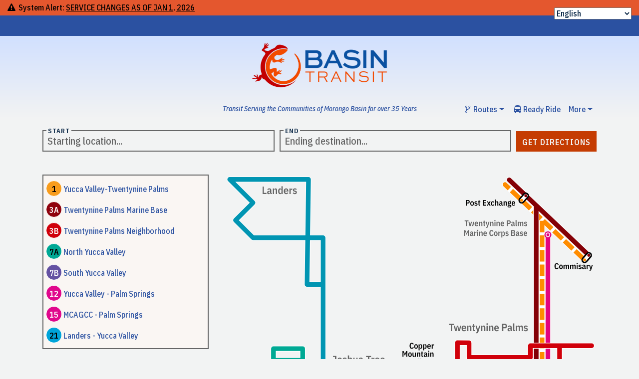

--- FILE ---
content_type: text/html; charset=UTF-8
request_url: https://basin-transit.com/
body_size: 33881
content:
<!doctype html>
<html lang="en-US">
<head>
	<title>Basin Transit &#8211; Transit Serving the Communities of the Morongo Basin for over 20 years</title>
<meta name='robots' content='max-image-preview:large' />
	<style>img:is([sizes="auto" i], [sizes^="auto," i]) { contain-intrinsic-size: 3000px 1500px }</style>
	<link rel='dns-prefetch' href='//maxcdn.bootstrapcdn.com' />
<link rel='dns-prefetch' href='//maps.googleapis.com' />
<link rel="alternate" type="application/rss+xml" title="Basin Transit &raquo; Feed" href="https://basin-transit.com/feed/" />
<link rel="alternate" type="application/rss+xml" title="Basin Transit &raquo; Comments Feed" href="https://basin-transit.com/comments/feed/" />
<script type="text/javascript">
/* <![CDATA[ */
window._wpemojiSettings = {"baseUrl":"https:\/\/s.w.org\/images\/core\/emoji\/16.0.1\/72x72\/","ext":".png","svgUrl":"https:\/\/s.w.org\/images\/core\/emoji\/16.0.1\/svg\/","svgExt":".svg","source":{"concatemoji":"https:\/\/basin-transit.com\/wp-includes\/js\/wp-emoji-release.min.js?ver=6.8.3"}};
/*! This file is auto-generated */
!function(s,n){var o,i,e;function c(e){try{var t={supportTests:e,timestamp:(new Date).valueOf()};sessionStorage.setItem(o,JSON.stringify(t))}catch(e){}}function p(e,t,n){e.clearRect(0,0,e.canvas.width,e.canvas.height),e.fillText(t,0,0);var t=new Uint32Array(e.getImageData(0,0,e.canvas.width,e.canvas.height).data),a=(e.clearRect(0,0,e.canvas.width,e.canvas.height),e.fillText(n,0,0),new Uint32Array(e.getImageData(0,0,e.canvas.width,e.canvas.height).data));return t.every(function(e,t){return e===a[t]})}function u(e,t){e.clearRect(0,0,e.canvas.width,e.canvas.height),e.fillText(t,0,0);for(var n=e.getImageData(16,16,1,1),a=0;a<n.data.length;a++)if(0!==n.data[a])return!1;return!0}function f(e,t,n,a){switch(t){case"flag":return n(e,"\ud83c\udff3\ufe0f\u200d\u26a7\ufe0f","\ud83c\udff3\ufe0f\u200b\u26a7\ufe0f")?!1:!n(e,"\ud83c\udde8\ud83c\uddf6","\ud83c\udde8\u200b\ud83c\uddf6")&&!n(e,"\ud83c\udff4\udb40\udc67\udb40\udc62\udb40\udc65\udb40\udc6e\udb40\udc67\udb40\udc7f","\ud83c\udff4\u200b\udb40\udc67\u200b\udb40\udc62\u200b\udb40\udc65\u200b\udb40\udc6e\u200b\udb40\udc67\u200b\udb40\udc7f");case"emoji":return!a(e,"\ud83e\udedf")}return!1}function g(e,t,n,a){var r="undefined"!=typeof WorkerGlobalScope&&self instanceof WorkerGlobalScope?new OffscreenCanvas(300,150):s.createElement("canvas"),o=r.getContext("2d",{willReadFrequently:!0}),i=(o.textBaseline="top",o.font="600 32px Arial",{});return e.forEach(function(e){i[e]=t(o,e,n,a)}),i}function t(e){var t=s.createElement("script");t.src=e,t.defer=!0,s.head.appendChild(t)}"undefined"!=typeof Promise&&(o="wpEmojiSettingsSupports",i=["flag","emoji"],n.supports={everything:!0,everythingExceptFlag:!0},e=new Promise(function(e){s.addEventListener("DOMContentLoaded",e,{once:!0})}),new Promise(function(t){var n=function(){try{var e=JSON.parse(sessionStorage.getItem(o));if("object"==typeof e&&"number"==typeof e.timestamp&&(new Date).valueOf()<e.timestamp+604800&&"object"==typeof e.supportTests)return e.supportTests}catch(e){}return null}();if(!n){if("undefined"!=typeof Worker&&"undefined"!=typeof OffscreenCanvas&&"undefined"!=typeof URL&&URL.createObjectURL&&"undefined"!=typeof Blob)try{var e="postMessage("+g.toString()+"("+[JSON.stringify(i),f.toString(),p.toString(),u.toString()].join(",")+"));",a=new Blob([e],{type:"text/javascript"}),r=new Worker(URL.createObjectURL(a),{name:"wpTestEmojiSupports"});return void(r.onmessage=function(e){c(n=e.data),r.terminate(),t(n)})}catch(e){}c(n=g(i,f,p,u))}t(n)}).then(function(e){for(var t in e)n.supports[t]=e[t],n.supports.everything=n.supports.everything&&n.supports[t],"flag"!==t&&(n.supports.everythingExceptFlag=n.supports.everythingExceptFlag&&n.supports[t]);n.supports.everythingExceptFlag=n.supports.everythingExceptFlag&&!n.supports.flag,n.DOMReady=!1,n.readyCallback=function(){n.DOMReady=!0}}).then(function(){return e}).then(function(){var e;n.supports.everything||(n.readyCallback(),(e=n.source||{}).concatemoji?t(e.concatemoji):e.wpemoji&&e.twemoji&&(t(e.twemoji),t(e.wpemoji)))}))}((window,document),window._wpemojiSettings);
/* ]]> */
</script>
<style id='wp-emoji-styles-inline-css' type='text/css'>

	img.wp-smiley, img.emoji {
		display: inline !important;
		border: none !important;
		box-shadow: none !important;
		height: 1em !important;
		width: 1em !important;
		margin: 0 0.07em !important;
		vertical-align: -0.1em !important;
		background: none !important;
		padding: 0 !important;
	}
</style>
<link rel='stylesheet' id='wp-block-library-css' href='https://basin-transit.com/wp-includes/css/dist/block-library/style.min.css?ver=6.8.3' type='text/css' media='all' />
<style id='classic-theme-styles-inline-css' type='text/css'>
/*! This file is auto-generated */
.wp-block-button__link{color:#fff;background-color:#32373c;border-radius:9999px;box-shadow:none;text-decoration:none;padding:calc(.667em + 2px) calc(1.333em + 2px);font-size:1.125em}.wp-block-file__button{background:#32373c;color:#fff;text-decoration:none}
</style>
<style id='global-styles-inline-css' type='text/css'>
:root{--wp--preset--aspect-ratio--square: 1;--wp--preset--aspect-ratio--4-3: 4/3;--wp--preset--aspect-ratio--3-4: 3/4;--wp--preset--aspect-ratio--3-2: 3/2;--wp--preset--aspect-ratio--2-3: 2/3;--wp--preset--aspect-ratio--16-9: 16/9;--wp--preset--aspect-ratio--9-16: 9/16;--wp--preset--color--black: #000000;--wp--preset--color--cyan-bluish-gray: #abb8c3;--wp--preset--color--white: #ffffff;--wp--preset--color--pale-pink: #f78da7;--wp--preset--color--vivid-red: #cf2e2e;--wp--preset--color--luminous-vivid-orange: #ff6900;--wp--preset--color--luminous-vivid-amber: #fcb900;--wp--preset--color--light-green-cyan: #7bdcb5;--wp--preset--color--vivid-green-cyan: #00d084;--wp--preset--color--pale-cyan-blue: #8ed1fc;--wp--preset--color--vivid-cyan-blue: #0693e3;--wp--preset--color--vivid-purple: #9b51e0;--wp--preset--gradient--vivid-cyan-blue-to-vivid-purple: linear-gradient(135deg,rgba(6,147,227,1) 0%,rgb(155,81,224) 100%);--wp--preset--gradient--light-green-cyan-to-vivid-green-cyan: linear-gradient(135deg,rgb(122,220,180) 0%,rgb(0,208,130) 100%);--wp--preset--gradient--luminous-vivid-amber-to-luminous-vivid-orange: linear-gradient(135deg,rgba(252,185,0,1) 0%,rgba(255,105,0,1) 100%);--wp--preset--gradient--luminous-vivid-orange-to-vivid-red: linear-gradient(135deg,rgba(255,105,0,1) 0%,rgb(207,46,46) 100%);--wp--preset--gradient--very-light-gray-to-cyan-bluish-gray: linear-gradient(135deg,rgb(238,238,238) 0%,rgb(169,184,195) 100%);--wp--preset--gradient--cool-to-warm-spectrum: linear-gradient(135deg,rgb(74,234,220) 0%,rgb(151,120,209) 20%,rgb(207,42,186) 40%,rgb(238,44,130) 60%,rgb(251,105,98) 80%,rgb(254,248,76) 100%);--wp--preset--gradient--blush-light-purple: linear-gradient(135deg,rgb(255,206,236) 0%,rgb(152,150,240) 100%);--wp--preset--gradient--blush-bordeaux: linear-gradient(135deg,rgb(254,205,165) 0%,rgb(254,45,45) 50%,rgb(107,0,62) 100%);--wp--preset--gradient--luminous-dusk: linear-gradient(135deg,rgb(255,203,112) 0%,rgb(199,81,192) 50%,rgb(65,88,208) 100%);--wp--preset--gradient--pale-ocean: linear-gradient(135deg,rgb(255,245,203) 0%,rgb(182,227,212) 50%,rgb(51,167,181) 100%);--wp--preset--gradient--electric-grass: linear-gradient(135deg,rgb(202,248,128) 0%,rgb(113,206,126) 100%);--wp--preset--gradient--midnight: linear-gradient(135deg,rgb(2,3,129) 0%,rgb(40,116,252) 100%);--wp--preset--font-size--small: 13px;--wp--preset--font-size--medium: 20px;--wp--preset--font-size--large: 36px;--wp--preset--font-size--x-large: 42px;--wp--preset--spacing--20: 0.44rem;--wp--preset--spacing--30: 0.67rem;--wp--preset--spacing--40: 1rem;--wp--preset--spacing--50: 1.5rem;--wp--preset--spacing--60: 2.25rem;--wp--preset--spacing--70: 3.38rem;--wp--preset--spacing--80: 5.06rem;--wp--preset--shadow--natural: 6px 6px 9px rgba(0, 0, 0, 0.2);--wp--preset--shadow--deep: 12px 12px 50px rgba(0, 0, 0, 0.4);--wp--preset--shadow--sharp: 6px 6px 0px rgba(0, 0, 0, 0.2);--wp--preset--shadow--outlined: 6px 6px 0px -3px rgba(255, 255, 255, 1), 6px 6px rgba(0, 0, 0, 1);--wp--preset--shadow--crisp: 6px 6px 0px rgba(0, 0, 0, 1);}:where(.is-layout-flex){gap: 0.5em;}:where(.is-layout-grid){gap: 0.5em;}body .is-layout-flex{display: flex;}.is-layout-flex{flex-wrap: wrap;align-items: center;}.is-layout-flex > :is(*, div){margin: 0;}body .is-layout-grid{display: grid;}.is-layout-grid > :is(*, div){margin: 0;}:where(.wp-block-columns.is-layout-flex){gap: 2em;}:where(.wp-block-columns.is-layout-grid){gap: 2em;}:where(.wp-block-post-template.is-layout-flex){gap: 1.25em;}:where(.wp-block-post-template.is-layout-grid){gap: 1.25em;}.has-black-color{color: var(--wp--preset--color--black) !important;}.has-cyan-bluish-gray-color{color: var(--wp--preset--color--cyan-bluish-gray) !important;}.has-white-color{color: var(--wp--preset--color--white) !important;}.has-pale-pink-color{color: var(--wp--preset--color--pale-pink) !important;}.has-vivid-red-color{color: var(--wp--preset--color--vivid-red) !important;}.has-luminous-vivid-orange-color{color: var(--wp--preset--color--luminous-vivid-orange) !important;}.has-luminous-vivid-amber-color{color: var(--wp--preset--color--luminous-vivid-amber) !important;}.has-light-green-cyan-color{color: var(--wp--preset--color--light-green-cyan) !important;}.has-vivid-green-cyan-color{color: var(--wp--preset--color--vivid-green-cyan) !important;}.has-pale-cyan-blue-color{color: var(--wp--preset--color--pale-cyan-blue) !important;}.has-vivid-cyan-blue-color{color: var(--wp--preset--color--vivid-cyan-blue) !important;}.has-vivid-purple-color{color: var(--wp--preset--color--vivid-purple) !important;}.has-black-background-color{background-color: var(--wp--preset--color--black) !important;}.has-cyan-bluish-gray-background-color{background-color: var(--wp--preset--color--cyan-bluish-gray) !important;}.has-white-background-color{background-color: var(--wp--preset--color--white) !important;}.has-pale-pink-background-color{background-color: var(--wp--preset--color--pale-pink) !important;}.has-vivid-red-background-color{background-color: var(--wp--preset--color--vivid-red) !important;}.has-luminous-vivid-orange-background-color{background-color: var(--wp--preset--color--luminous-vivid-orange) !important;}.has-luminous-vivid-amber-background-color{background-color: var(--wp--preset--color--luminous-vivid-amber) !important;}.has-light-green-cyan-background-color{background-color: var(--wp--preset--color--light-green-cyan) !important;}.has-vivid-green-cyan-background-color{background-color: var(--wp--preset--color--vivid-green-cyan) !important;}.has-pale-cyan-blue-background-color{background-color: var(--wp--preset--color--pale-cyan-blue) !important;}.has-vivid-cyan-blue-background-color{background-color: var(--wp--preset--color--vivid-cyan-blue) !important;}.has-vivid-purple-background-color{background-color: var(--wp--preset--color--vivid-purple) !important;}.has-black-border-color{border-color: var(--wp--preset--color--black) !important;}.has-cyan-bluish-gray-border-color{border-color: var(--wp--preset--color--cyan-bluish-gray) !important;}.has-white-border-color{border-color: var(--wp--preset--color--white) !important;}.has-pale-pink-border-color{border-color: var(--wp--preset--color--pale-pink) !important;}.has-vivid-red-border-color{border-color: var(--wp--preset--color--vivid-red) !important;}.has-luminous-vivid-orange-border-color{border-color: var(--wp--preset--color--luminous-vivid-orange) !important;}.has-luminous-vivid-amber-border-color{border-color: var(--wp--preset--color--luminous-vivid-amber) !important;}.has-light-green-cyan-border-color{border-color: var(--wp--preset--color--light-green-cyan) !important;}.has-vivid-green-cyan-border-color{border-color: var(--wp--preset--color--vivid-green-cyan) !important;}.has-pale-cyan-blue-border-color{border-color: var(--wp--preset--color--pale-cyan-blue) !important;}.has-vivid-cyan-blue-border-color{border-color: var(--wp--preset--color--vivid-cyan-blue) !important;}.has-vivid-purple-border-color{border-color: var(--wp--preset--color--vivid-purple) !important;}.has-vivid-cyan-blue-to-vivid-purple-gradient-background{background: var(--wp--preset--gradient--vivid-cyan-blue-to-vivid-purple) !important;}.has-light-green-cyan-to-vivid-green-cyan-gradient-background{background: var(--wp--preset--gradient--light-green-cyan-to-vivid-green-cyan) !important;}.has-luminous-vivid-amber-to-luminous-vivid-orange-gradient-background{background: var(--wp--preset--gradient--luminous-vivid-amber-to-luminous-vivid-orange) !important;}.has-luminous-vivid-orange-to-vivid-red-gradient-background{background: var(--wp--preset--gradient--luminous-vivid-orange-to-vivid-red) !important;}.has-very-light-gray-to-cyan-bluish-gray-gradient-background{background: var(--wp--preset--gradient--very-light-gray-to-cyan-bluish-gray) !important;}.has-cool-to-warm-spectrum-gradient-background{background: var(--wp--preset--gradient--cool-to-warm-spectrum) !important;}.has-blush-light-purple-gradient-background{background: var(--wp--preset--gradient--blush-light-purple) !important;}.has-blush-bordeaux-gradient-background{background: var(--wp--preset--gradient--blush-bordeaux) !important;}.has-luminous-dusk-gradient-background{background: var(--wp--preset--gradient--luminous-dusk) !important;}.has-pale-ocean-gradient-background{background: var(--wp--preset--gradient--pale-ocean) !important;}.has-electric-grass-gradient-background{background: var(--wp--preset--gradient--electric-grass) !important;}.has-midnight-gradient-background{background: var(--wp--preset--gradient--midnight) !important;}.has-small-font-size{font-size: var(--wp--preset--font-size--small) !important;}.has-medium-font-size{font-size: var(--wp--preset--font-size--medium) !important;}.has-large-font-size{font-size: var(--wp--preset--font-size--large) !important;}.has-x-large-font-size{font-size: var(--wp--preset--font-size--x-large) !important;}
:where(.wp-block-post-template.is-layout-flex){gap: 1.25em;}:where(.wp-block-post-template.is-layout-grid){gap: 1.25em;}
:where(.wp-block-columns.is-layout-flex){gap: 2em;}:where(.wp-block-columns.is-layout-grid){gap: 2em;}
:root :where(.wp-block-pullquote){font-size: 1.5em;line-height: 1.6;}
</style>
<link rel='stylesheet' id='contact-form-7-css' href='https://basin-transit.com/wp-content/plugins/contact-form-7/includes/css/styles.css?ver=6.1.3' type='text/css' media='all' />
<link rel='stylesheet' id='bootstrap-css' href='https://maxcdn.bootstrapcdn.com/bootstrap/4.0.0/css/bootstrap.min.css?ver=6.8.3' type='text/css' media='all' />
<link rel='stylesheet' id='base-style-css' href='https://basin-transit.com/wp-content/themes/basin-transit/style.css?ver=20220302' type='text/css' media='all' />
<link rel='stylesheet' id='tablepress-default-css' href='https://basin-transit.com/wp-content/plugins/tablepress/css/build/default.css?ver=3.2.5' type='text/css' media='all' />
<script type="text/javascript" src="https://basin-transit.com/wp-includes/js/jquery/jquery.min.js?ver=3.7.1" id="jquery-core-js"></script>
<script type="text/javascript" src="https://basin-transit.com/wp-includes/js/jquery/jquery-migrate.min.js?ver=3.4.1" id="jquery-migrate-js"></script>
<link rel="https://api.w.org/" href="https://basin-transit.com/wp-json/" /><link rel="alternate" title="JSON" type="application/json" href="https://basin-transit.com/wp-json/wp/v2/pages/894" /><link rel="EditURI" type="application/rsd+xml" title="RSD" href="https://basin-transit.com/xmlrpc.php?rsd" />
<link rel="canonical" href="https://basin-transit.com/" />
<link rel='shortlink' href='https://basin-transit.com/' />
<link rel="alternate" title="oEmbed (JSON)" type="application/json+oembed" href="https://basin-transit.com/wp-json/oembed/1.0/embed?url=https%3A%2F%2Fbasin-transit.com%2F" />
<link rel="alternate" title="oEmbed (XML)" type="text/xml+oembed" href="https://basin-transit.com/wp-json/oembed/1.0/embed?url=https%3A%2F%2Fbasin-transit.com%2F&#038;format=xml" />
<style type="text/css">.recentcomments a{display:inline !important;padding:0 !important;margin:0 !important;}</style>		<style type="text/css" id="wp-custom-css">
			select#gtranslate_selector {
	float: right;
}		</style>
		<!-- Google tag (gtag.js) -->
<script async src="https://www.googletagmanager.com/gtag/js?id=G-GSH168KY4Z"></script>
<script>
  window.dataLayer = window.dataLayer || [];
  function gtag(){dataLayer.push(arguments);}
  gtag('js', new Date());

  gtag('config', 'G-GSH168KY4Z');
</script>
	<meta charset="UTF-8">
	<meta name="viewport" content="width=device-width, initial-scale=1">
	<link rel="profile" href="https://gmpg.org/xfn/11">

	<title>Basin Transit &#8211; Transit Serving the Communities of the Morongo Basin for over 20 years</title>
<meta name='robots' content='max-image-preview:large' />
	<style>img:is([sizes="auto" i], [sizes^="auto," i]) { contain-intrinsic-size: 3000px 1500px }</style>
	<link rel='dns-prefetch' href='//maxcdn.bootstrapcdn.com' />
<link rel='dns-prefetch' href='//maps.googleapis.com' />
<link rel="alternate" type="application/rss+xml" title="Basin Transit &raquo; Feed" href="https://basin-transit.com/feed/" />
<link rel="alternate" type="application/rss+xml" title="Basin Transit &raquo; Comments Feed" href="https://basin-transit.com/comments/feed/" />
<link rel="https://api.w.org/" href="https://basin-transit.com/wp-json/" /><link rel="alternate" title="JSON" type="application/json" href="https://basin-transit.com/wp-json/wp/v2/pages/894" /><link rel="EditURI" type="application/rsd+xml" title="RSD" href="https://basin-transit.com/xmlrpc.php?rsd" />
<link rel="canonical" href="https://basin-transit.com/" />
<link rel='shortlink' href='https://basin-transit.com/' />
<link rel="alternate" title="oEmbed (JSON)" type="application/json+oembed" href="https://basin-transit.com/wp-json/oembed/1.0/embed?url=https%3A%2F%2Fbasin-transit.com%2F" />
<link rel="alternate" title="oEmbed (XML)" type="text/xml+oembed" href="https://basin-transit.com/wp-json/oembed/1.0/embed?url=https%3A%2F%2Fbasin-transit.com%2F&#038;format=xml" />
<style type="text/css">.recentcomments a{display:inline !important;padding:0 !important;margin:0 !important;}</style>		<style type="text/css" id="wp-custom-css">
			select#gtranslate_selector {
	float: right;
}		</style>
		<script src="https://kit.fontawesome.com/947f654477.js" crossorigin="anonymous"></script>
	<!-- Global site tag (gtag.js) - Google Analytics -->
<script async src="https://www.googletagmanager.com/gtag/js?id=UA-122148952-1"></script>
<script>
  window.dataLayer = window.dataLayer || [];
  function gtag(){dataLayer.push(arguments);}
  gtag('js', new Date());

  gtag('config', 'UA-122148952-1', { 'anonymize_ip': true });
</script>


<meta charset="utf-8">
<meta name="viewport" content="width=device-width, initial-scale=1">
<meta name="smartbanner:title" content="Transit">
<meta name="smartbanner:author" content="Endorsed by Basin Transit">
<meta name="smartbanner:price" content="FREE">
<meta name="smartbanner:price-suffix-apple" content=" - on the App Store">
<meta name="smartbanner:price-suffix-google" content=" - in Google Play">
<meta name="smartbanner:icon-apple" content="https://transitapp-data.com/images/smartbanner/apple.jpg">
<meta name="smartbanner:icon-google" content="https://transitapp-data.com/images/smartbanner/google.jpg">
<meta name="smartbanner:button" content="View">
<meta name="smartbanner:button-url-apple" content="https://apps.apple.com/app/apple-store/id498151501?pt=2090552&ct=basintransit-smartbanner&mt=8">
<meta name="smartbanner:button-url-google" content="https://play.google.com/store/apps/details?id=com.thetransitapp.droid&utm_source=basintransit&utm_medium=smartbanner&utm_campaign=partners">
<meta name="smartbanner:enabled-platforms" content="android,ios">
<!--<meta name="smartbanner:disable-positioning" content="true">-->
<!-- Enable for all platforms -->
<!-- <meta name="smartbanner:include-user-agent-regex" content=".*"> -->
<link rel="stylesheet" href="https://transitapp.com/smartbanners/smartbanner.css">
<script src="https://transitapp.com/smartbanners/smartbanner.js"></script>

</head>

<body class="home wp-singular page-template-default page page-id-894 wp-theme-basin-transit">

<div id="page" class="site">
	<a class="skip-link screen-reader-text" href="#content">Skip to content</a>
		<div id="system-alert-bar">
		<i class="icon warning"></i> System Alert: <a href="https://basin-transit.com/alerts/service-changes-as-of-jan-1-2025/">SERVICE CHANGES AS OF JAN 1, 2026</a>
	</div>

<!--Temp Banner
	<div id="home-alerts" style="text-align: left; border: 2px solid #ffffff; background-color: #ffffff; padding: 6px 12px;“>
        <h3 class="inline"><span></span></h3>
            <a href="https://basintransitbus.com/basintransit-survey/"><span style="color: black;">Please take this survey to tell us about mobility needs</span></a>
    </div>-->

	<header id="masthead" class="site-header">
		<div id="header-content" class="container">
			<div class="navbar navbar-expand">
				<div class="site-branding">
					<a href="/" id="site-logo">
						<img src="https://basin-transit.com/wp-content/themes/basin-transit/images/basin-logo.png" alt="Basin Transit Logo">
					</a>
					<div id="site-tagline">
						Transit Serving the Communities of Morongo Basin for over 35 Years
					</div>
				</div><!-- .site-branding -->
				<nav id="site-navigation" class="main-navigation">
					<ul class="navbar-nav">
						<li class="nav-item dropdown">
							<a class="nav-link dropdown-toggle" data-toggle="dropdown" role="button" href="#" aria-haspopup="true" aria-expanded="false"><i class="icon branch"></i>Routes</a>
							<div class="dropdown-menu"><a href="https://basin-transit.com/routes/yucca-valley-twentynine-palms/" class="yucca-valley-twentynine-palms"><span class="route-circle route-circle-medium" style="background-color: #f89c1c; color: #000000">1</span> Yucca Valley-Twentynine Palms</a> <a href="https://basin-transit.com/routes/twentynine-palms-marine-base/" class="twentynine-palms-marine-base"><span class="route-circle route-circle-medium" style="background-color: #8f020d; color: #ffffff">3A</span> Twentynine Palms Marine Base</a> <a href="https://basin-transit.com/routes/twentynine-palms-neighborhood/" class="twentynine-palms-neighborhood"><span class="route-circle route-circle-medium" style="background-color: #d0000a; color: #ffffff">3B</span> Twentynine Palms Neighborhood</a> <a href="https://basin-transit.com/routes/north-yucca-valley/" class="north-yucca-valley"><span class="route-circle route-circle-medium" style="background-color: #00a894; color: #000000">7A</span> North Yucca Valley</a> <a href="https://basin-transit.com/routes/south-yucca-valley/" class="south-yucca-valley"><span class="route-circle route-circle-medium" style="background-color: #6552a2; color: #ffffff">7B</span> South Yucca Valley</a> <a href="https://basin-transit.com/routes/yucca-valley-palm-springs/" class="yucca-valley-palm-springs"><span class="route-circle route-circle-medium" style="background-color: #e0088c; color: #ffffff">12</span> Yucca Valley - Palm Springs</a> <a href="https://basin-transit.com/routes/mcagcc-palm-springs/" class="mcagcc-palm-springs"><span class="route-circle route-circle-medium" style="background-color: #e0088c; color: #ffffff">15</span> MCAGCC - Palm Springs</a> <a href="https://basin-transit.com/routes/landers-yucca-valley/" class="landers-yucca-valley"><span class="route-circle route-circle-medium" style="background-color: #00a4d9; color: #000000">21</span> Landers - Yucca Valley</a></div>						</li>
						<li class="nav-item"><a class="nav-link" href="/ready-ride"><i class="icon bus"></i>Ready Ride</a></li>
						<li class="nav-item dropdown">
							<a class="nav-link dropdown-toggle" data-toggle="dropdown" role="button" href="#" aria-haspopup="true" aria-expanded="false" href="#">More</a>
							<div class="menu-more-menu-container"><ul id="menu-more-menu" class="dropdown-menu"><li id="menu-item-217" class="menu-item menu-item-type-post_type menu-item-object-page menu-item-217"><a href="https://basin-transit.com/fares/">Fares</a></li>
<li id="menu-item-216" class="menu-item menu-item-type-post_type menu-item-object-page menu-item-216"><a href="https://basin-transit.com/bike-ride/">Bike &#038; Ride</a></li>
<li id="menu-item-218" class="menu-item menu-item-type-post_type menu-item-object-page menu-item-218"><a href="https://basin-transit.com/holidays/">Holidays</a></li>
<li id="menu-item-219" class="menu-item menu-item-type-post_type menu-item-object-page menu-item-219"><a href="https://basin-transit.com/how-to-ride/">How to ride</a></li>
<li id="menu-item-361" class="menu-item menu-item-type-custom menu-item-object-custom menu-item-361"><a href="/cdn-cgi/l/email-protection#c9aaa6a4a4aca7bdba89aba8baa0a7e4bdbba8a7baa0bde7aaa6a4">Contact Us</a></li>
</ul></div>						</li>
					</ul>
				</nav><!-- #site-navigation -->
			</div>
		</div>
	</header><!-- #masthead -->
	<div class="content-wrap">
		<div id="content" class="site-content container">

	<div id="primary" class="content-area">
		<main id="main" class="site-main">

			<div id="trip-planner" class="condensed">
	<h1>Plan your trip</h1>
	<div id="planner-body" class="clear">
		<form name="f" action="https://jump.trilliumtransit.com/redirect.php">
			<input type="hidden" name="sort" value="walk">
			<input type="hidden" name="agency" value="74">
			<div class="form-row">
				<div class="form-group col-md">
					<label for="saddr" class="overlay"><span>Start</span></label>
					<input type="text" class="form-control" name="saddr" id="saddr" placeholder="Starting location..." required="required">
				</div>
				<div class="form-group col-md">
					<label for="daddr" class="overlay"><span>End</span></label>
					<input type="text" class="form-control" name="daddr" id="daddr" placeholder="Ending destination..." required="required">
				</div>
			</div>
			<div id="default-settings">
				<div id="leave-select" class="form-row">
					<div class="form-group col">
						<input id="leave-now" type="radio" class="form-control" name="ttype" value="now" checked>
						<label for="leave-now">Leave now</label>
					</div>
					<div class="form-group col">
						<input id="leave-at" type="radio" class="form-control" name="ttype" value="dep">
						<label for="leave-at">Leave at</label>
					</div>
					<!-- <div class="form-group col">
						<input id="arrive-by" type="radio" class="form-control" name="ttype" value="arr">
						<label for="arrive-by">Arrive by</label>
					</div> -->
				</div>
				<div class="form-row" id="datetime-select">
					<div class="form-group time col-sm-5">
						<label for="ftime" class="overlay"><span>Time</span></label>
						<input id="ftime" type="text" class="form-control" name="time">
					</div>
					<div class="form-group date col-sm-7">
						<label for="fdate" class="overlay"><span>Date</span></label>
						<input id="fdate" type="text" class="form-control" name="date">
					</div>
					<div class="col" id="default-time" style="display:none;">
						<i class="icon clock"></i><span class="time"></span>
					</div>
				</div>
			</div>
			<button class="btn btn-primary" type="submit">Get Directions</button>
		</form>
	</div> <!-- end #planner-body -->
</div> <!-- end #trip-planner -->

			<div id="homepage-map">
				<div id="route-legend">
					<div class="tcp_route_list"><a href="https://basin-transit.com/routes/yucca-valley-twentynine-palms/" class="yucca-valley-twentynine-palms"><span class="route-circle route-circle-medium" style="background-color: #f89c1c; color: #000000">1</span> Yucca Valley-Twentynine Palms</a> <a href="https://basin-transit.com/routes/twentynine-palms-marine-base/" class="twentynine-palms-marine-base"><span class="route-circle route-circle-medium" style="background-color: #8f020d; color: #ffffff">3A</span> Twentynine Palms Marine Base</a> <a href="https://basin-transit.com/routes/twentynine-palms-neighborhood/" class="twentynine-palms-neighborhood"><span class="route-circle route-circle-medium" style="background-color: #d0000a; color: #ffffff">3B</span> Twentynine Palms Neighborhood</a> <a href="https://basin-transit.com/routes/north-yucca-valley/" class="north-yucca-valley"><span class="route-circle route-circle-medium" style="background-color: #00a894; color: #000000">7A</span> North Yucca Valley</a> <a href="https://basin-transit.com/routes/south-yucca-valley/" class="south-yucca-valley"><span class="route-circle route-circle-medium" style="background-color: #6552a2; color: #ffffff">7B</span> South Yucca Valley</a> <a href="https://basin-transit.com/routes/yucca-valley-palm-springs/" class="yucca-valley-palm-springs"><span class="route-circle route-circle-medium" style="background-color: #e0088c; color: #ffffff">12</span> Yucca Valley - Palm Springs</a> <a href="https://basin-transit.com/routes/mcagcc-palm-springs/" class="mcagcc-palm-springs"><span class="route-circle route-circle-medium" style="background-color: #e0088c; color: #ffffff">15</span> MCAGCC - Palm Springs</a> <a href="https://basin-transit.com/routes/landers-yucca-valley/" class="landers-yucca-valley"><span class="route-circle route-circle-medium" style="background-color: #00a4d9; color: #000000">21</span> Landers - Yucca Valley</a></div>				</div>
				<div id="map-holder">
					<svg id="Layer_1" data-name="Layer 1" xmlns="http://www.w3.org/2000/svg" viewBox="0 0 949 538.333">
  <title>system-map</title>
  <g id="Base_map" data-name="Base map">
    <path d="M503.335,310.769v9.324a3.369,3.369,0,0,1-.946,2.547,3.721,3.721,0,0,1-2.69.909,3.4,3.4,0,0,1-2.511-.856,4.255,4.255,0,0,1-1.107-2.4l2.034-.433a2.646,2.646,0,0,0,.5,1.332,1.323,1.323,0,0,0,1.061.414,1.34,1.34,0,0,0,1.035-.4,1.9,1.9,0,0,0,.37-1.314v-7.269h-3.493v-1.854Z" style="fill: #666"/>
    <path d="M509.112,323.549a3.644,3.644,0,0,1-2.906-1.189,7.223,7.223,0,0,1,0-7.451,4.149,4.149,0,0,1,5.813,0,7.223,7.223,0,0,1,0,7.451A3.651,3.651,0,0,1,509.112,323.549Zm0-1.764q1.656,0,1.656-1.944v-2.408q0-1.944-1.656-1.945t-1.655,1.945v2.412Q507.457,321.786,509.112,321.785Z" style="fill: #666"/>
    <path d="M517.7,323.549a4.7,4.7,0,0,1-2.052-.423,4.355,4.355,0,0,1-1.549-1.27l1.332-1.3a3.293,3.293,0,0,0,1.009.954,2.525,2.525,0,0,0,1.3.324q1.366,0,1.367-1.152a1.051,1.051,0,0,0-.224-.711,1.261,1.261,0,0,0-.765-.351l-.882-.162a4.094,4.094,0,0,1-2.142-.918,2.519,2.519,0,0,1-.666-1.891,2.723,2.723,0,0,1,.864-2.2,3.694,3.694,0,0,1,2.448-.729,4.6,4.6,0,0,1,1.9.36,3.928,3.928,0,0,1,1.4,1.062l-1.278,1.278a2.775,2.775,0,0,0-.873-.72,2.429,2.429,0,0,0-1.143-.27q-1.261,0-1.261,1.133a.937.937,0,0,0,.252.711,1.462,1.462,0,0,0,.792.333l.9.163a3.986,3.986,0,0,1,2.115.909,2.424,2.424,0,0,1,.639,1.791,2.893,2.893,0,0,1-.9,2.267A3.715,3.715,0,0,1,517.7,323.549Z" style="fill: #666"/>
    <path d="M522.937,310.013h2.178v5.49h.252a2.22,2.22,0,0,1,2.25-1.782,2.347,2.347,0,0,1,1.943.855,3.821,3.821,0,0,1,.685,2.439v6.318h-2.178v-5.94q0-1.836-1.368-1.836a1.7,1.7,0,0,0-1.125.386,1.348,1.348,0,0,0-.459,1.09v6.3h-2.178Z" style="fill: #666"/>
    <path d="M537.551,321.767H537.3a2.223,2.223,0,0,1-2.285,1.782,2.316,2.316,0,0,1-1.935-.856,3.879,3.879,0,0,1-.675-2.457v-6.3h2.178v5.954q0,1.86,1.368,1.858a1.7,1.7,0,0,0,1.134-.4,1.365,1.365,0,0,0,.467-1.1v-6.315h2.179v9.4h-2.179Z" style="fill: #666"/>
    <path d="M548.225,323.333q-1.457,0-1.529-1.6h-.217a2.156,2.156,0,0,1-.809,1.341,2.513,2.513,0,0,1-1.567.478,2.48,2.48,0,0,1-1.943-.72,2.9,2.9,0,0,1-.649-2.017,2.62,2.62,0,0,1,.918-2.195,4.223,4.223,0,0,1,2.647-.721h1.458v-.809a1.811,1.811,0,0,0-.352-1.225,1.49,1.49,0,0,0-1.161-.395,1.91,1.91,0,0,0-1.115.315,2.806,2.806,0,0,0-.792.891l-1.278-1.152a4.143,4.143,0,0,1,1.323-1.305,3.834,3.834,0,0,1,2.043-.5q3.51,0,3.51,3.312v4.554h.828v1.748Zm-3.294-1.387a1.717,1.717,0,0,0,1.135-.386,1.315,1.315,0,0,0,.468-1.072v-1.241h-1.315q-1.511,0-1.511,1.17v.4a1.065,1.065,0,0,0,.324.865,1.369,1.369,0,0,0,.9.269Z" style="fill: #666"/>
    <path d="M559.692,312.749v10.584h-2.25V312.749h-3.15v-1.98h8.568v1.98Z" style="fill: #666"/>
    <path d="M563.67,323.333v-9.4h2.177v1.925h.252a2.528,2.528,0,0,1,.675-1.43,1.854,1.854,0,0,1,1.341-.5h.468v2.232h-.72a2.823,2.823,0,0,0-1.521.324,1.255,1.255,0,0,0-.5,1.134v5.715Z" style="fill: #666"/>
    <path d="M573.624,323.549a4.614,4.614,0,0,1-1.684-.3,3.355,3.355,0,0,1-1.305-.9,4.145,4.145,0,0,1-.836-1.531,7.153,7.153,0,0,1-.3-2.186,5.653,5.653,0,0,1,1.016-3.726,4.152,4.152,0,0,1,5.815,0,5.66,5.66,0,0,1,1.016,3.726v.522h-5.561v.612a2.037,2.037,0,0,0,.521,1.476,1.911,1.911,0,0,0,1.441.54,2.4,2.4,0,0,0,1.3-.333,2.819,2.819,0,0,0,.91-.964l1.187,1.242a3.848,3.848,0,0,1-1.4,1.324A4.275,4.275,0,0,1,573.624,323.549Zm-.2-8.154q-1.637,0-1.637,1.944v.468h3.275v-.468q0-1.944-1.637-1.944Z" style="fill: #666"/>
    <path d="M582.714,323.549a4.614,4.614,0,0,1-1.684-.3,3.359,3.359,0,0,1-1.3-.9,4.161,4.161,0,0,1-.837-1.531,7.188,7.188,0,0,1-.3-2.186,5.652,5.652,0,0,1,1.017-3.726,4.152,4.152,0,0,1,5.815,0,5.66,5.66,0,0,1,1.016,3.726v.522H580.88v.612a2.032,2.032,0,0,0,.521,1.476,1.911,1.911,0,0,0,1.441.54,2.4,2.4,0,0,0,1.3-.333,2.816,2.816,0,0,0,.909-.964l1.188,1.242a3.856,3.856,0,0,1-1.4,1.324A4.273,4.273,0,0,1,582.714,323.549Zm-.2-8.154q-1.636,0-1.637,1.944v.468h3.275v-.468q0-1.944-1.637-1.944Z" style="fill: #666"/>
    <path d="M727.194,80.1v8.232h-1.75V80.1h-2.45v-1.54h6.664V80.1Z" style="fill: #666"/>
    <path d="M729.644,81.024h1.666l.714,3.416.35,2.353h.168l.42-2.353.812-3.416h1.708l.826,3.416.419,2.353h.168l.352-2.353.742-3.416h1.566l-1.777,7.309h-1.9l-.854-3.557-.322-2.17h-.182l-.336,2.17-.858,3.557h-1.9Z" style="fill: #666"/>
    <path d="M743.391,88.5a3.583,3.583,0,0,1-1.308-.231,2.582,2.582,0,0,1-1.015-.7,3.219,3.219,0,0,1-.651-1.189,5.553,5.553,0,0,1-.232-1.7,4.4,4.4,0,0,1,.791-2.9,3.228,3.228,0,0,1,4.523,0,4.4,4.4,0,0,1,.791,2.9v.406h-4.326v.476a1.582,1.582,0,0,0,.406,1.148,1.485,1.485,0,0,0,1.12.42,1.874,1.874,0,0,0,1.015-.259,2.2,2.2,0,0,0,.707-.749l.923.966a3,3,0,0,1-1.091,1.029A3.335,3.335,0,0,1,743.391,88.5Zm-.153-6.342q-1.275,0-1.274,1.512v.362h2.547v-.364Q744.511,82.16,743.238,82.159Z" style="fill: #666"/>
    <path d="M747.7,88.333V81.024h1.7v1.219h.2a1.728,1.728,0,0,1,1.75-1.387,1.826,1.826,0,0,1,1.512.665,2.978,2.978,0,0,1,.532,1.9v4.912H751.7v-4.62q0-1.428-1.064-1.428a1.316,1.316,0,0,0-.875.3,1.047,1.047,0,0,0-.357.847v4.9Z" style="fill: #666"/>
    <path d="M757.169,88.333a1.744,1.744,0,0,1-1.275-.393,1.7,1.7,0,0,1-.391-1.246V82.383h-.967V81.024h.5a.6.6,0,0,0,.5-.168.85.85,0,0,0,.134-.531V79.033h1.53V81.02h1.316v1.363H757.2v4.592h1.2v1.358Z" style="fill: #666"/>
    <path d="M763.93,81.024h1.694l-2.786,8.834a1.749,1.749,0,0,1-.672,1.009,2.331,2.331,0,0,1-1.218.266H759.8V89.774h1.443l.294-1.036L759.1,81.024h1.722l1.092,3.949.392,1.918h.168l.392-1.932Z" style="fill: #666"/>
    <path d="M766.674,88.333V81.024h1.694v1.219h.2a1.728,1.728,0,0,1,1.75-1.387,1.832,1.832,0,0,1,1.512.665,2.984,2.984,0,0,1,.532,1.9v4.912h-1.694v-4.62q0-1.428-1.065-1.428a1.321,1.321,0,0,0-.875.3,1.048,1.048,0,0,0-.356.847v4.9Z" style="fill: #666"/>
    <path d="M774.962,79.877a1.067,1.067,0,0,1-.77-.232.823.823,0,0,1-.238-.623v-.279a.823.823,0,0,1,.238-.623,1.4,1.4,0,0,1,1.54,0,.83.83,0,0,1,.238.623v.279a.83.83,0,0,1-.238.623A1.072,1.072,0,0,1,774.962,79.877Zm-.84,1.147h1.694v7.309h-1.694Z" style="fill: #666"/>
    <path d="M777.649,88.333V81.024h1.694v1.219h.2a1.728,1.728,0,0,1,1.75-1.387,1.83,1.83,0,0,1,1.511.665,2.973,2.973,0,0,1,.533,1.9v4.912h-1.695v-4.62q0-1.428-1.064-1.428a1.314,1.314,0,0,0-.875.3,1.049,1.049,0,0,0-.357.847v4.9Z" style="fill: #666"/>
    <path d="M787.855,88.5a3.583,3.583,0,0,1-1.308-.231,2.582,2.582,0,0,1-1.015-.7,3.219,3.219,0,0,1-.651-1.189,5.553,5.553,0,0,1-.232-1.7,4.4,4.4,0,0,1,.791-2.9,3.228,3.228,0,0,1,4.523,0,4.4,4.4,0,0,1,.791,2.9v.406h-4.327v.476a1.583,1.583,0,0,0,.407,1.148,1.485,1.485,0,0,0,1.12.42,1.86,1.86,0,0,0,1.014-.259,2.186,2.186,0,0,0,.707-.749l.924.966a2.986,2.986,0,0,1-1.092,1.029A3.332,3.332,0,0,1,787.855,88.5Zm-.153-6.342q-1.275,0-1.275,1.512v.362h2.548v-.364q0-1.509-1.275-1.51Z" style="fill: #666"/>
    <path d="M795.234,88.333V78.561h4.046a2.4,2.4,0,0,1,1.953.8,3.97,3.97,0,0,1,0,4.4,2.4,2.4,0,0,1-1.953.8h-2.3v3.772Zm1.75-5.32H799.1a.989.989,0,0,0,.707-.242,1.034,1.034,0,0,0,.259-.785v-.859a1.032,1.032,0,0,0-.259-.783.994.994,0,0,0-.707-.243h-2.113Z" style="fill: #666"/>
    <path d="M807.987,88.333q-1.134,0-1.189-1.246h-.168a1.689,1.689,0,0,1-.63,1.046,1.965,1.965,0,0,1-1.219.371,1.927,1.927,0,0,1-1.512-.561,2.258,2.258,0,0,1-.5-1.567,2.039,2.039,0,0,1,.714-1.708,3.287,3.287,0,0,1,2.059-.561h1.134v-.629a1.409,1.409,0,0,0-.274-.953,1.153,1.153,0,0,0-.9-.307,1.484,1.484,0,0,0-.868.245,2.188,2.188,0,0,0-.617.692l-.994-.895a3.252,3.252,0,0,1,1.03-1.015,2.979,2.979,0,0,1,1.588-.386q2.731,0,2.73,2.577v3.542h.644v1.355Zm-2.562-1.078a1.341,1.341,0,0,0,.882-.3,1.023,1.023,0,0,0,.365-.833v-.967h-1.023q-1.176,0-1.176.91v.309a.828.828,0,0,0,.252.672A1.053,1.053,0,0,0,805.425,87.255Z" style="fill: #666"/>
    <path d="M811.977,88.333a1.719,1.719,0,0,1-1.267-.393,1.7,1.7,0,0,1-.385-1.231V77.973h1.694v9h.84v1.36Z" style="fill: #666"/>
    <path d="M814.077,88.333V81.024h1.694v1.219h.2a1.712,1.712,0,0,1,1.722-1.387,1.734,1.734,0,0,1,1.778,1.443h.168a1.889,1.889,0,0,1,1.946-1.443,1.73,1.73,0,0,1,1.442.665,3.039,3.039,0,0,1,.518,1.9v4.912h-1.694v-4.62q0-1.428-1.022-1.428a1.218,1.218,0,0,0-.833.3,1.065,1.065,0,0,0-.343.847v4.9h-1.694v-4.62a1.849,1.849,0,0,0-.252-1.092.885.885,0,0,0-.756-.336,1.218,1.218,0,0,0-.833.3,1.065,1.065,0,0,0-.343.847v4.9Z" style="fill: #666"/>
    <path d="M827.516,88.5a3.638,3.638,0,0,1-1.595-.329,3.4,3.4,0,0,1-1.205-.987l1.037-1.008a2.525,2.525,0,0,0,.784.742,1.964,1.964,0,0,0,1.008.252q1.064,0,1.063-.9a.817.817,0,0,0-.175-.552.97.97,0,0,0-.594-.273l-.686-.126a3.174,3.174,0,0,1-1.666-.715,1.954,1.954,0,0,1-.519-1.469,2.12,2.12,0,0,1,.672-1.715,2.878,2.878,0,0,1,1.9-.568,3.576,3.576,0,0,1,1.476.281,3.025,3.025,0,0,1,1.085.826l-.993.994a2.182,2.182,0,0,0-.68-.561,1.888,1.888,0,0,0-.888-.209q-.981,0-.981.881a.735.735,0,0,0,.2.554,1.146,1.146,0,0,0,.617.259l.7.126a3.083,3.083,0,0,1,1.644.707,1.884,1.884,0,0,1,.5,1.392,2.252,2.252,0,0,1-.7,1.765A2.89,2.89,0,0,1,827.516,88.5Z" style="fill: #666"/>
    <path d="M728.944,99.561l.112-1.653h-.2l-.644,1.6-1.764,3.766-1.75-3.766-.644-1.582h-.2l.112,1.638v5.569h-1.651V95.36h1.918l1.455,3.178.715,2h.125l.715-2,1.427-3.178h1.93v9.773h-1.652Z" style="fill: #666"/>
    <path d="M737.3,105.133c-.754,0-1.152-.415-1.189-1.246h-.168a1.686,1.686,0,0,1-.63,1.043,1.955,1.955,0,0,1-1.218.371,1.924,1.924,0,0,1-1.511-.561,2.258,2.258,0,0,1-.5-1.567,2.039,2.039,0,0,1,.713-1.708,3.284,3.284,0,0,1,2.058-.561h1.135v-.63a1.411,1.411,0,0,0-.273-.952,1.161,1.161,0,0,0-.9-.307,1.484,1.484,0,0,0-.868.245,2.2,2.2,0,0,0-.615.692l-.994-.895a3.218,3.218,0,0,1,1.029-1.015,2.979,2.979,0,0,1,1.588-.386q2.73,0,2.73,2.576v3.542h.645v1.359Zm-2.56-1.078a1.337,1.337,0,0,0,.881-.3,1.023,1.023,0,0,0,.365-.833v-.967h-1.022q-1.178,0-1.177.91v.309a.828.828,0,0,0,.252.672,1.071,1.071,0,0,0,.7.209Z" style="fill: #666"/>
    <path d="M739.64,105.133V97.824h1.7v1.5h.2a1.967,1.967,0,0,1,.524-1.112,1.442,1.442,0,0,1,1.043-.386h.365v1.737H742.9a2.209,2.209,0,0,0-1.183.251.976.976,0,0,0-.384.882v4.437Z" style="fill: #666"/>
    <path d="M745.478,96.677a1.065,1.065,0,0,1-.769-.232.822.822,0,0,1-.239-.623v-.279a.823.823,0,0,1,.239-.623,1.4,1.4,0,0,1,1.54,0,.826.826,0,0,1,.238.623v.279a.826.826,0,0,1-.238.623A1.069,1.069,0,0,1,745.478,96.677Zm-.84,1.147h1.695v7.309h-1.695Z" style="fill: #666"/>
    <path d="M748.166,105.133V97.824h1.694v1.219h.2a1.728,1.728,0,0,1,1.75-1.387,1.826,1.826,0,0,1,1.512.665,2.978,2.978,0,0,1,.532,1.9v4.912H752.16v-4.62q0-1.428-1.065-1.428a1.321,1.321,0,0,0-.875.3,1.046,1.046,0,0,0-.356.846v4.9Z" style="fill: #666"/>
    <path d="M758.372,105.3a3.548,3.548,0,0,1-1.309-.232,2.578,2.578,0,0,1-1.014-.7,3.214,3.214,0,0,1-.652-1.189,5.583,5.583,0,0,1-.231-1.7,4.389,4.389,0,0,1,.791-2.9,3.226,3.226,0,0,1,4.522,0,4.389,4.389,0,0,1,.791,2.9v.406h-4.326v.475a1.585,1.585,0,0,0,.406,1.149,1.485,1.485,0,0,0,1.12.42,1.857,1.857,0,0,0,1.015-.259,2.195,2.195,0,0,0,.707-.749l.924.966a3,3,0,0,1-1.092,1.029A3.319,3.319,0,0,1,758.372,105.3Zm-.154-6.342q-1.273,0-1.274,1.512v.362h2.548v-.364Q759.492,98.96,758.218,98.959Z" style="fill: #666"/>
    <path d="M769.194,105.3a4.253,4.253,0,0,1-1.567-.274,2.878,2.878,0,0,1-1.2-.875,4.231,4.231,0,0,1-.77-1.553,8.412,8.412,0,0,1-.273-2.3,8.635,8.635,0,0,1,.273-2.324,4.394,4.394,0,0,1,.77-1.583,3.04,3.04,0,0,1,1.2-.91,4.04,4.04,0,0,1,1.567-.294,4.274,4.274,0,0,1,1.148.141,2.929,2.929,0,0,1,.9.412,2.788,2.788,0,0,1,.686.693,5.41,5.41,0,0,1,.532.981l-1.484.783a2.305,2.305,0,0,0-.63-1.147A1.705,1.705,0,0,0,769.2,96.7a1.783,1.783,0,0,0-1.435.6,2.593,2.593,0,0,0-.511,1.721v2.437a2.594,2.594,0,0,0,.511,1.722,1.777,1.777,0,0,0,1.435.6,1.756,1.756,0,0,0,1.184-.378,2.516,2.516,0,0,0,.692-1.218l1.428.84a5.029,5.029,0,0,1-.546.967,3.183,3.183,0,0,1-.707.707,3.061,3.061,0,0,1-.9.44A3.9,3.9,0,0,1,769.194,105.3Z" style="fill: #666"/>
    <path d="M776.4,105.3a2.838,2.838,0,0,1-2.261-.924,5.619,5.619,0,0,1,0-5.8,3.226,3.226,0,0,1,4.522,0,5.619,5.619,0,0,1,0,5.8A2.838,2.838,0,0,1,776.4,105.3Zm0-1.372q1.287,0,1.288-1.512v-1.876q0-1.512-1.288-1.513t-1.288,1.513v1.876q0,1.516,1.288,1.516Z" style="fill: #666"/>
    <path d="M780.87,105.133V97.824h1.694v1.5h.2a1.959,1.959,0,0,1,.525-1.112,1.442,1.442,0,0,1,1.043-.386h.364v1.737h-.56a2.209,2.209,0,0,0-1.183.251.974.974,0,0,0-.385.882v4.437Z" style="fill: #666"/>
    <path d="M785.868,97.824h1.694v1.2h.2a1.8,1.8,0,0,1,.623-.994,1.7,1.7,0,0,1,1.1-.378,2.1,2.1,0,0,1,1.9.974,6.9,6.9,0,0,1,0,5.7,2.09,2.09,0,0,1-1.9.974,1.693,1.693,0,0,1-1.1-.378,1.8,1.8,0,0,1-.623-.994h-.2v4h-1.694Zm2.968,6.076a1.3,1.3,0,0,0,1.022-.406,1.663,1.663,0,0,0,.364-1.147V100.61a1.666,1.666,0,0,0-.364-1.147,1.3,1.3,0,0,0-1.022-.406,1.409,1.409,0,0,0-.924.287.98.98,0,0,0-.35.8v2.661a.979.979,0,0,0,.35.8A1.4,1.4,0,0,0,788.836,103.9Z" style="fill: #666"/>
    <path d="M795.7,105.3a3.663,3.663,0,0,1-1.6-.329,3.4,3.4,0,0,1-1.2-.988l1.036-1.007a2.536,2.536,0,0,0,.784.742,1.964,1.964,0,0,0,1.008.252q1.064,0,1.064-.9a.82.82,0,0,0-.175-.553.98.98,0,0,0-.595-.272l-.685-.126a3.182,3.182,0,0,1-1.666-.715,1.957,1.957,0,0,1-.519-1.47,2.12,2.12,0,0,1,.672-1.714,2.873,2.873,0,0,1,1.9-.568,3.581,3.581,0,0,1,1.477.281,3.025,3.025,0,0,1,1.085.826l-.993.994a2.144,2.144,0,0,0-.68-.561,1.908,1.908,0,0,0-.889-.21q-.978,0-.98.882a.735.735,0,0,0,.2.554,1.143,1.143,0,0,0,.616.259l.7.126a3.083,3.083,0,0,1,1.644.707,1.884,1.884,0,0,1,.5,1.392,2.252,2.252,0,0,1-.7,1.765A2.89,2.89,0,0,1,795.7,105.3Z" style="fill: #666"/>
    <path d="M802.836,95.36h4.157a2.183,2.183,0,0,1,1.729.661,2.71,2.71,0,0,1,.581,1.853,2.432,2.432,0,0,1-.406,1.5,1.569,1.569,0,0,1-1.2.59v.209a1.889,1.889,0,0,1,.791.161,1.838,1.838,0,0,1,.616.446,1.986,1.986,0,0,1,.4.685,2.615,2.615,0,0,1,.14.872,3.629,3.629,0,0,1-.161,1.11,2.776,2.776,0,0,1-.455.887,2.075,2.075,0,0,1-.707.586,2.028,2.028,0,0,1-.931.21h-4.549Zm1.75,4.075H806.6a.962.962,0,0,0,.658-.21.932.932,0,0,0,.238-.729v-.657a.938.938,0,0,0-.238-.729.967.967,0,0,0-.658-.21h-2.015Zm0,4.158h2.3a.95.95,0,0,0,.678-.229,1.017,1.017,0,0,0,.245-.769v-.679a1.018,1.018,0,0,0-.245-.769.958.958,0,0,0-.678-.228h-2.3Z" style="fill: #666"/>
    <path d="M815.9,105.133q-1.134,0-1.189-1.246h-.168a1.691,1.691,0,0,1-.63,1.043,1.965,1.965,0,0,1-1.219.371,1.927,1.927,0,0,1-1.512-.561,2.258,2.258,0,0,1-.5-1.567,2.039,2.039,0,0,1,.714-1.708,3.287,3.287,0,0,1,2.059-.561h1.134v-.63a1.4,1.4,0,0,0-.274-.952,1.153,1.153,0,0,0-.9-.307,1.484,1.484,0,0,0-.868.245,2.173,2.173,0,0,0-.616.692l-1-.895a3.252,3.252,0,0,1,1.03-1.015,2.983,2.983,0,0,1,1.589-.386q2.73,0,2.729,2.576v3.542h.645v1.359Zm-2.561-1.078a1.339,1.339,0,0,0,.881-.3,1.017,1.017,0,0,0,.365-.833v-.967h-1.023q-1.176,0-1.176.91v.309a.828.828,0,0,0,.252.672,1.066,1.066,0,0,0,.7.209Z" style="fill: #666"/>
    <path d="M820.447,105.3a3.663,3.663,0,0,1-1.6-.329,3.4,3.4,0,0,1-1.2-.988l1.036-1.007a2.536,2.536,0,0,0,.784.742,1.964,1.964,0,0,0,1.008.252q1.063,0,1.064-.9a.82.82,0,0,0-.175-.553.98.98,0,0,0-.6-.272l-.685-.126a3.182,3.182,0,0,1-1.666-.715,1.957,1.957,0,0,1-.519-1.47,2.12,2.12,0,0,1,.672-1.714,2.873,2.873,0,0,1,1.9-.568,3.581,3.581,0,0,1,1.477.281,3.025,3.025,0,0,1,1.085.826l-.993.994a2.144,2.144,0,0,0-.68-.561,1.908,1.908,0,0,0-.889-.21q-.98,0-.98.882a.735.735,0,0,0,.2.554,1.143,1.143,0,0,0,.616.259l.7.126a3.086,3.086,0,0,1,1.645.707,1.884,1.884,0,0,1,.5,1.392,2.252,2.252,0,0,1-.7,1.765A2.891,2.891,0,0,1,820.447,105.3Z" style="fill: #666"/>
    <path d="M827.278,105.3a3.548,3.548,0,0,1-1.309-.232,2.578,2.578,0,0,1-1.014-.7,3.228,3.228,0,0,1-.652-1.189,5.583,5.583,0,0,1-.231-1.7,4.4,4.4,0,0,1,.791-2.9,3.226,3.226,0,0,1,4.522,0,4.389,4.389,0,0,1,.791,2.9v.406H825.85v.475a1.581,1.581,0,0,0,.407,1.149,1.485,1.485,0,0,0,1.12.42,1.86,1.86,0,0,0,1.014-.259,2.186,2.186,0,0,0,.707-.749l.924.966a3,3,0,0,1-1.092,1.029A3.319,3.319,0,0,1,827.278,105.3Zm-.153-6.342q-1.275,0-1.275,1.512v.362h2.55v-.364Q828.4,98.96,827.125,98.959Z" style="fill: #666"/>
    <path d="M376.981,33.333V20.769h2.25V31.353h4.409v1.98Z" style="fill: #666"/>
    <path d="M391.542,33.333q-1.458,0-1.53-1.6H389.8a2.162,2.162,0,0,1-.81,1.341,2.516,2.516,0,0,1-1.566.477,2.483,2.483,0,0,1-1.944-.72,2.9,2.9,0,0,1-.648-2.016,2.62,2.62,0,0,1,.918-2.2,4.213,4.213,0,0,1,2.646-.72h1.458v-.81a1.807,1.807,0,0,0-.351-1.224,1.488,1.488,0,0,0-1.161-.4,1.9,1.9,0,0,0-1.116.315,2.817,2.817,0,0,0-.792.891l-1.278-1.152a4.179,4.179,0,0,1,1.323-1.3,3.829,3.829,0,0,1,2.043-.5q3.51,0,3.51,3.312v4.554h.828v1.747Zm-3.294-1.386a1.719,1.719,0,0,0,1.134-.387,1.313,1.313,0,0,0,.468-1.071V29.247h-1.314q-1.512,0-1.512,1.17v.4a1.061,1.061,0,0,0,.324.864A1.358,1.358,0,0,0,388.248,31.947Z" style="fill: #666"/>
    <path d="M394.549,33.333v-9.4h2.177V25.5h.252a2.221,2.221,0,0,1,2.25-1.782,2.35,2.35,0,0,1,1.944.855,3.82,3.82,0,0,1,.684,2.439v6.318h-2.178v-5.94q0-1.836-1.368-1.836a1.688,1.688,0,0,0-1.125.387,1.346,1.346,0,0,0-.459,1.089v6.3Z" style="fill: #666"/>
    <path d="M409.362,31.785h-.252a2.306,2.306,0,0,1-.8,1.278,2.181,2.181,0,0,1-1.413.486,2.691,2.691,0,0,1-2.448-1.251,6.9,6.9,0,0,1-.792-3.663,6.9,6.9,0,0,1,.792-3.663,2.7,2.7,0,0,1,2.448-1.251,2.186,2.186,0,0,1,1.413.486,2.313,2.313,0,0,1,.8,1.278h.252V20.013h2.178v13.32h-2.178Zm-1.638-.036a1.814,1.814,0,0,0,1.188-.369,1.264,1.264,0,0,0,.45-1.035v-3.42a1.265,1.265,0,0,0-.45-1.035,1.82,1.82,0,0,0-1.188-.369,1.677,1.677,0,0,0-1.314.522,2.137,2.137,0,0,0-.468,1.476v2.232a2.136,2.136,0,0,0,.468,1.476A1.67,1.67,0,0,0,407.724,31.749Z" style="fill: #666"/>
    <path d="M417.463,33.549a4.614,4.614,0,0,1-1.684-.3,3.355,3.355,0,0,1-1.305-.9,4.157,4.157,0,0,1-.837-1.53,7.194,7.194,0,0,1-.3-2.187,5.652,5.652,0,0,1,1.017-3.726,4.152,4.152,0,0,1,5.815,0,5.66,5.66,0,0,1,1.016,3.726v.522h-5.561v.612a2.032,2.032,0,0,0,.521,1.476,1.91,1.91,0,0,0,1.441.54,2.4,2.4,0,0,0,1.3-.333,2.813,2.813,0,0,0,.909-.963l1.195,1.247a3.87,3.87,0,0,1-1.4,1.323A4.265,4.265,0,0,1,417.463,33.549Zm-.2-8.154q-1.636,0-1.637,1.944v.468H418.9v-.468q0-1.944-1.636-1.944Z" style="fill: #666"/>
    <path d="M423.007,33.333v-9.4h2.177v1.93h.252a2.524,2.524,0,0,1,.675-1.431,1.854,1.854,0,0,1,1.341-.5h.468v2.232h-.72a2.832,2.832,0,0,0-1.521.324,1.255,1.255,0,0,0-.495,1.134v5.711Z" style="fill: #666"/>
    <path d="M432.276,33.549a4.682,4.682,0,0,1-2.052-.423,4.363,4.363,0,0,1-1.549-1.269l1.332-1.3a3.259,3.259,0,0,0,1.009.954,2.525,2.525,0,0,0,1.3.324q1.367,0,1.367-1.152a1.051,1.051,0,0,0-.224-.711,1.261,1.261,0,0,0-.765-.351l-.882-.162a4.094,4.094,0,0,1-2.142-.918,2.517,2.517,0,0,1-.666-1.89,2.723,2.723,0,0,1,.864-2.2,3.694,3.694,0,0,1,2.448-.729,4.62,4.62,0,0,1,1.9.36,3.919,3.919,0,0,1,1.395,1.062l-1.278,1.278a2.749,2.749,0,0,0-.873-.72,2.429,2.429,0,0,0-1.143-.27q-1.262,0-1.261,1.134a.941.941,0,0,0,.252.711,1.477,1.477,0,0,0,.792.333l.9.162a3.986,3.986,0,0,1,2.115.909,2.424,2.424,0,0,1,.639,1.791,2.9,2.9,0,0,1-.9,2.268A3.717,3.717,0,0,1,432.276,33.549Z" style="fill: #666"/>
    <path d="M701.5,257.749v10.584h-2.25V257.749H696.1v-1.98h8.569v1.98Z" style="fill: #666"/>
    <path d="M704.468,258.933h2.142l.918,4.392.45,3.024h.216l.54-3.024,1.044-4.392h2.2l1.059,4.4.54,3.024h.216l.449-3.024.954-4.392h2.017l-2.287,9.4h-2.448l-1.1-4.572-.415-2.79h-.234l-.432,2.79-1.1,4.564h-2.448Z" style="fill: #666"/>
    <path d="M721.965,268.549a4.6,4.6,0,0,1-1.683-.3,3.355,3.355,0,0,1-1.305-.9,4.161,4.161,0,0,1-.837-1.531,7.188,7.188,0,0,1-.3-2.186,5.652,5.652,0,0,1,1.017-3.726,4.151,4.151,0,0,1,5.814,0,5.652,5.652,0,0,1,1.017,3.726v.522H720.13v.612a2.032,2.032,0,0,0,.521,1.476,1.909,1.909,0,0,0,1.44.54,2.4,2.4,0,0,0,1.3-.333,2.816,2.816,0,0,0,.909-.964l1.188,1.242a3.856,3.856,0,0,1-1.4,1.324A4.276,4.276,0,0,1,721.965,268.549Zm-.2-8.154q-1.638,0-1.637,1.944v.468H723.4v-.468q0-1.944-1.636-1.944Z" style="fill: #666"/>
    <path d="M727.329,268.333v-9.4h2.178V260.5h.251a2.221,2.221,0,0,1,2.25-1.782,2.35,2.35,0,0,1,1.944.855,3.82,3.82,0,0,1,.684,2.439v6.322h-2.177v-5.94q0-1.836-1.369-1.836a1.7,1.7,0,0,0-1.125.386,1.351,1.351,0,0,0-.458,1.09v6.3Z" style="fill: #666"/>
    <path d="M739.317,268.333a2.251,2.251,0,0,1-1.639-.5,2.191,2.191,0,0,1-.5-1.6v-5.55h-1.241v-1.75h.648a.778.778,0,0,0,.638-.216,1.093,1.093,0,0,0,.171-.684v-1.656h1.963v2.556h1.692v1.746h-1.692v5.9H740.9v1.754Z" style="fill: #666"/>
    <path d="M747.83,258.933h2.178l-3.582,11.358a2.249,2.249,0,0,1-.864,1.3,3.006,3.006,0,0,1-1.562.342h-1.48v-1.746h1.855l.378-1.333-3.133-9.921h2.215l1.4,5.076.5,2.466h.217l.5-2.484Z" style="fill: #666"/>
    <path d="M751.178,268.333v-9.4h2.178V260.5h.252a2.22,2.22,0,0,1,2.25-1.782,2.347,2.347,0,0,1,1.943.855,3.821,3.821,0,0,1,.685,2.439v6.322h-2.178v-5.94q0-1.836-1.368-1.836a1.7,1.7,0,0,0-1.125.386,1.348,1.348,0,0,0-.459,1.09v6.3Z" style="fill: #666"/>
    <path d="M761.654,257.461a1.382,1.382,0,0,1-.989-.3,1.065,1.065,0,0,1-.307-.8V256a1.065,1.065,0,0,1,.307-.8,1.793,1.793,0,0,1,1.979,0,1.065,1.065,0,0,1,.307.8v.359a1.065,1.065,0,0,1-.307.8A1.389,1.389,0,0,1,761.654,257.461Zm-1.079,1.476h2.178v9.4h-2.178Z" style="fill: #666"/>
    <path d="M764.93,268.333v-9.4h2.178V260.5h.252a2.22,2.22,0,0,1,2.25-1.782,2.347,2.347,0,0,1,1.943.855,3.821,3.821,0,0,1,.685,2.439v6.322H770.06v-5.94q0-1.836-1.368-1.836a1.7,1.7,0,0,0-1.125.386,1.348,1.348,0,0,0-.459,1.09v6.3Z" style="fill: #666"/>
    <path d="M777.873,268.549a4.614,4.614,0,0,1-1.684-.3,3.359,3.359,0,0,1-1.3-.9,4.145,4.145,0,0,1-.836-1.531,7.153,7.153,0,0,1-.3-2.186,5.66,5.66,0,0,1,1.016-3.726,4.152,4.152,0,0,1,5.815,0,5.661,5.661,0,0,1,1.016,3.727v.522h-5.561v.612a2.037,2.037,0,0,0,.521,1.476,1.911,1.911,0,0,0,1.441.54,2.4,2.4,0,0,0,1.3-.333,2.819,2.819,0,0,0,.91-.964l1.189,1.247a3.848,3.848,0,0,1-1.4,1.324A4.277,4.277,0,0,1,777.873,268.549Zm-.2-8.154q-1.637,0-1.637,1.944v.468h3.275v-.468q0-1.944-1.637-1.944Z" style="fill: #666"/>
    <path d="M787,268.333V255.769h5.2a3.085,3.085,0,0,1,2.512,1.026,5.1,5.1,0,0,1,0,5.651,3.08,3.08,0,0,1-2.512,1.027h-2.951v4.86Zm2.25-6.84h2.717a1.279,1.279,0,0,0,.91-.312,1.33,1.33,0,0,0,.333-1.007v-1.106a1.331,1.331,0,0,0-.333-1.007,1.283,1.283,0,0,0-.91-.312H789.25Z" style="fill: #666"/>
    <path d="M803.215,268.333q-1.457,0-1.529-1.6h-.217a2.156,2.156,0,0,1-.809,1.341,2.513,2.513,0,0,1-1.567.478,2.48,2.48,0,0,1-1.943-.72,2.9,2.9,0,0,1-.648-2.017,2.62,2.62,0,0,1,.918-2.195,4.214,4.214,0,0,1,2.646-.721h1.458v-.809a1.812,1.812,0,0,0-.351-1.225,1.494,1.494,0,0,0-1.162-.395,1.91,1.91,0,0,0-1.115.315,2.806,2.806,0,0,0-.792.891l-1.278-1.152a4.158,4.158,0,0,1,1.323-1.3,3.834,3.834,0,0,1,2.043-.5q3.51,0,3.51,3.312v4.554h.828v1.743Zm-3.293-1.387a1.714,1.714,0,0,0,1.134-.386,1.315,1.315,0,0,0,.468-1.072v-1.241H800.21q-1.512,0-1.512,1.17v.4a1.065,1.065,0,0,0,.324.865A1.371,1.371,0,0,0,799.922,266.946Z" style="fill: #666"/>
    <path d="M808.165,268.333a2.217,2.217,0,0,1-1.629-.5,2.186,2.186,0,0,1-.494-1.584V255.013h2.177v11.574h1.08v1.746Z" style="fill: #666"/>
    <path d="M810.686,268.333v-9.4h2.178V260.5h.252a2.2,2.2,0,0,1,2.214-1.782,2.227,2.227,0,0,1,2.286,1.854h.216a2.427,2.427,0,0,1,2.5-1.854,2.22,2.22,0,0,1,1.854.855,3.893,3.893,0,0,1,.666,2.439v6.322h-2.179v-5.94q0-1.836-1.313-1.836a1.569,1.569,0,0,0-1.071.386,1.377,1.377,0,0,0-.442,1.09v6.3H815.67v-5.94a2.372,2.372,0,0,0-.325-1.4,1.14,1.14,0,0,0-.971-.431,1.578,1.578,0,0,0-1.072.386,1.372,1.372,0,0,0-.44,1.09v6.3Z" style="fill: #666"/>
    <path d="M827.786,268.549a4.7,4.7,0,0,1-2.052-.423,4.355,4.355,0,0,1-1.549-1.27l1.332-1.3a3.293,3.293,0,0,0,1.009.954,2.525,2.525,0,0,0,1.3.324q1.366,0,1.367-1.152a1.051,1.051,0,0,0-.224-.711,1.261,1.261,0,0,0-.765-.351l-.882-.162a4.1,4.1,0,0,1-2.143-.918,2.519,2.519,0,0,1-.666-1.891,2.724,2.724,0,0,1,.865-2.2,3.694,3.694,0,0,1,2.448-.729,4.6,4.6,0,0,1,1.9.36,3.928,3.928,0,0,1,1.4,1.062l-1.278,1.278a2.786,2.786,0,0,0-.873-.72,2.429,2.429,0,0,0-1.143-.27q-1.261,0-1.261,1.133a.937.937,0,0,0,.252.711,1.462,1.462,0,0,0,.792.333l.9.163a3.986,3.986,0,0,1,2.115.909,2.419,2.419,0,0,1,.638,1.791,2.893,2.893,0,0,1-.9,2.267A3.722,3.722,0,0,1,827.786,268.549Z" style="fill: #666"/>
    <path d="M11.642,466.169l.143-2.124h-.252l-.828,2.052-2.267,4.841L6.188,466.1l-.828-2.035H5.108l.144,2.107v7.164H3.128V460.769H5.594l1.872,4.085.918,2.575h.162l.918-2.575,1.836-4.085h2.466v12.564H11.642Z" style="fill: #666"/>
    <path d="M19.633,473.549a3.644,3.644,0,0,1-2.906-1.189,7.223,7.223,0,0,1,0-7.451,3.649,3.649,0,0,1,2.906-1.188,3.65,3.65,0,0,1,2.907,1.188,7.223,7.223,0,0,1,0,7.451A3.648,3.648,0,0,1,19.633,473.549Zm0-1.764q1.656,0,1.656-1.944v-2.408q0-1.944-1.656-1.945t-1.655,1.945v2.412Q17.978,471.786,19.633,471.785Z" style="fill: #666"/>
    <path d="M25.376,473.333v-9.4h2.178v1.925h.252a2.522,2.522,0,0,1,.675-1.43,1.85,1.85,0,0,1,1.34-.5h.468v2.232h-.72a2.817,2.817,0,0,0-1.52.324,1.255,1.255,0,0,0-.5,1.134v5.715Z" style="fill: #666"/>
    <path d="M35.15,473.549a3.648,3.648,0,0,1-2.907-1.189,7.223,7.223,0,0,1,0-7.451,3.65,3.65,0,0,1,2.907-1.188,3.653,3.653,0,0,1,2.907,1.188,7.223,7.223,0,0,1,0,7.451A3.651,3.651,0,0,1,35.15,473.549Zm0-1.764q1.656,0,1.656-1.944v-2.408q0-1.944-1.656-1.945t-1.656,1.945v2.412Q33.494,471.786,35.15,471.785Z" style="fill: #666"/>
    <path d="M40.892,473.333v-9.4h2.177V465.5h.252a2.221,2.221,0,0,1,2.25-1.782,2.35,2.35,0,0,1,1.944.855,3.82,3.82,0,0,1,.684,2.439v6.322H46.022v-5.94q0-1.836-1.369-1.836a1.7,1.7,0,0,0-1.125.386,1.349,1.349,0,0,0-.459,1.09v6.3Z" style="fill: #666"/>
    <path d="M58.153,474.161a3.474,3.474,0,0,1-.224,1.3,2.136,2.136,0,0,1-.747.936,3.689,3.689,0,0,1-1.387.567,10.023,10.023,0,0,1-2.124.188A9.558,9.558,0,0,1,51.8,477a3.776,3.776,0,0,1-1.224-.441,1.689,1.689,0,0,1-.666-.7,2.16,2.16,0,0,1-.2-.936,1.566,1.566,0,0,1,.4-1.134,1.893,1.893,0,0,1,1.133-.522v-.342a1.418,1.418,0,0,1-.854-.54,1.636,1.636,0,0,1-.279-.972,1.293,1.293,0,0,1,.4-.964,2.217,2.217,0,0,1,1.152-.53v-.234a2.808,2.808,0,0,1-1.53-2.772A3.115,3.115,0,0,1,51,464.555a3.763,3.763,0,0,1,2.682-.828,4.153,4.153,0,0,1,1.477.252v-.346q0-1.278,1.223-1.278h1.315v1.692H55.867v.359a2.209,2.209,0,0,1,1.008.964,3.212,3.212,0,0,1,.343,1.539,3.1,3.1,0,0,1-.856,2.349,3.777,3.777,0,0,1-2.691.819,6.077,6.077,0,0,1-1.371-.144.749.749,0,0,0-.378.341,1.073,1.073,0,0,0-.127.523.64.64,0,0,0,.234.54,1.292,1.292,0,0,0,.775.18h2.4a3.126,3.126,0,0,1,2.278.684A2.679,2.679,0,0,1,58.153,474.161Zm-2.034.252a.876.876,0,0,0-.324-.738,1.794,1.794,0,0,0-1.08-.252h-2.9a1.256,1.256,0,0,0-.4,1.008,1.054,1.054,0,0,0,.388.881,2.237,2.237,0,0,0,1.358.307H54.23a2.656,2.656,0,0,0,1.458-.3,1.024,1.024,0,0,0,.431-.906Zm-2.448-5.832a1.312,1.312,0,0,0,1.494-1.477v-.414a1.494,1.494,0,0,0-2.987,0v.414a1.312,1.312,0,0,0,1.12,1.479,1.3,1.3,0,0,0,.373,0Z" style="fill: #666"/>
    <path d="M62.6,473.549a3.644,3.644,0,0,1-2.906-1.189,7.218,7.218,0,0,1,0-7.451,4.149,4.149,0,0,1,5.813,0,7.223,7.223,0,0,1,0,7.451A3.648,3.648,0,0,1,62.6,473.549Zm0-1.764q1.656,0,1.656-1.944v-2.408q0-1.944-1.656-1.945t-1.656,1.945v2.412Q60.944,471.786,62.6,471.785Z" style="fill: #666"/>
    <path d="M3.128,478.769H8.474a2.808,2.808,0,0,1,2.222.848A3.5,3.5,0,0,1,11.444,482a3.128,3.128,0,0,1-.522,1.932,2.012,2.012,0,0,1-1.549.757v.27a2.476,2.476,0,0,1,1.018.206,2.411,2.411,0,0,1,.792.575,2.558,2.558,0,0,1,.512.879,3.347,3.347,0,0,1,.18,1.122,4.727,4.727,0,0,1-.206,1.428,3.609,3.609,0,0,1-.586,1.14,2.666,2.666,0,0,1-.908.753,2.6,2.6,0,0,1-1.2.27H3.128Zm2.25,5.238H7.97a1.23,1.23,0,0,0,.846-.271,1.2,1.2,0,0,0,.3-.935v-.846a1.2,1.2,0,0,0-.3-.936,1.244,1.244,0,0,0-.846-.27H5.378Zm0,5.346H8.329a1.226,1.226,0,0,0,.873-.294,1.308,1.308,0,0,0,.316-.989V487.2a1.3,1.3,0,0,0-.316-.988,1.236,1.236,0,0,0-.873-.294H5.378Z" style="fill: #666"/>
    <path d="M19.921,491.333q-1.458,0-1.529-1.6h-.217a2.155,2.155,0,0,1-.81,1.341,2.51,2.51,0,0,1-1.566.478,2.48,2.48,0,0,1-1.943-.72,2.9,2.9,0,0,1-.649-2.017,2.62,2.62,0,0,1,.918-2.195,4.217,4.217,0,0,1,2.647-.721H18.23v-.809a1.812,1.812,0,0,0-.352-1.225,1.49,1.49,0,0,0-1.161-.395,1.91,1.91,0,0,0-1.115.315,2.806,2.806,0,0,0-.792.891l-1.279-1.152a4.156,4.156,0,0,1,1.324-1.305,3.834,3.834,0,0,1,2.043-.5q3.508,0,3.509,3.312v4.554h.829v1.748Zm-3.294-1.387a1.717,1.717,0,0,0,1.135-.386,1.315,1.315,0,0,0,.468-1.072v-1.241H16.915q-1.512,0-1.512,1.17v.4a1.064,1.064,0,0,0,.325.865A1.369,1.369,0,0,0,16.627,489.946Z" style="fill: #666"/>
    <path d="M25.772,491.549a4.682,4.682,0,0,1-2.052-.423,4.355,4.355,0,0,1-1.549-1.27l1.332-1.3a3.293,3.293,0,0,0,1.009.954,2.527,2.527,0,0,0,1.3.324q1.366,0,1.367-1.152a1.047,1.047,0,0,0-.225-.711,1.258,1.258,0,0,0-.764-.351l-.882-.162a4.1,4.1,0,0,1-2.143-.918,2.519,2.519,0,0,1-.666-1.891,2.721,2.721,0,0,1,.865-2.2,3.694,3.694,0,0,1,2.448-.729,4.6,4.6,0,0,1,1.9.36,3.928,3.928,0,0,1,1.4,1.062l-1.279,1.278a2.749,2.749,0,0,0-.873-.72,2.425,2.425,0,0,0-1.142-.27q-1.262,0-1.261,1.133a.941.941,0,0,0,.252.711,1.462,1.462,0,0,0,.792.333l.9.163a3.978,3.978,0,0,1,2.116.909,2.424,2.424,0,0,1,.638,1.791,2.9,2.9,0,0,1-.9,2.267A3.716,3.716,0,0,1,25.772,491.549Z" style="fill: #666"/>
    <path d="M32.089,480.461a1.382,1.382,0,0,1-.989-.3,1.065,1.065,0,0,1-.307-.8V479a1.065,1.065,0,0,1,.307-.8,1.793,1.793,0,0,1,1.979,0,1.065,1.065,0,0,1,.307.8v.359a1.065,1.065,0,0,1-.307.8A1.389,1.389,0,0,1,32.089,480.461Zm-1.079,1.472h2.178v9.4H31.01Z" style="fill: #666"/>
    <path d="M35.545,491.333v-9.4h2.178V483.5h.252a2.22,2.22,0,0,1,2.25-1.782,2.347,2.347,0,0,1,1.943.855,3.821,3.821,0,0,1,.685,2.439v6.322H40.675v-5.94q0-1.836-1.368-1.836a1.689,1.689,0,0,0-1.125.386,1.345,1.345,0,0,0-.459,1.09v6.3Z" style="fill: #666"/>
  </g>
  <g id="Routes">
    <polyline points="390.667 371.336 390.667 443.333 435.667 443.333 390.667 443.333 390.667 503.333 270.667 503.333 270.667 463.333 255.667 463.583 255.667 503.333 180.685 503.333 160.685 483.333 120.685 483.333 120.667 478.333 165.667 453.333 245.667 453.333 416.668 357.476 419.67 357.476" style="fill: none;stroke: #fff;stroke-linejoin: round;stroke-width: 10px"/>
    <polyline points="390.667 371.336 390.667 443.333 435.667 443.333 390.667 443.333 390.667 503.333 270.667 503.333 270.667 463.333 255.667 463.583 255.667 503.333 180.685 503.333 160.685 483.333 120.685 483.333 120.667 478.333 165.667 453.333 245.667 453.333 416.668 357.476 419.67 357.476" style="fill: none;stroke: #512990;stroke-linejoin: round;stroke-width: 8px"/>
    <polyline points="865.667 103.333 865.667 348.333 410.667 348.333 320.667 398.333 320.667 443.333 160.685 443.333 5.667 528.333" style="fill: none;stroke: #fff;stroke-linejoin: round;stroke-width: 10px"/>
    <polyline points="865.667 103.333 865.667 348.333 410.667 348.333 320.667 398.333 320.667 443.333 160.685 443.333 5.667 528.333" style="fill: none;stroke: #e3047f;stroke-linejoin: round;stroke-width: 8px"/>
    <line x1="1.814" y1="521.306" x2="9.507" y2="535.337" style="fill: none;stroke: #000;stroke-linejoin: round;stroke-width: 3px"/>
    <polyline points="799.375 23.901 792.238 17.135 928.53 146.344 855.667 77.234 855.667 333.333" style="fill: none;stroke: #fff;stroke-linejoin: round;stroke-width: 10px"/>
    <polyline points="799.375 23.901 792.238 17.135 928.53 146.344 855.667 77.234 855.667 333.333" style="fill: none;stroke: #ff8c00;stroke-linejoin: round;stroke-width: 8px;stroke-dasharray: 20,5"/>
    <polyline points="845.667 328.333 845.667 52.969 935.667 138.333 799.375 9.125" style="fill: none;stroke: #fff;stroke-linecap: round;stroke-linejoin: round;stroke-width: 10px"/>
    <polyline points="845.667 328.333 845.667 52.969 935.667 138.333 799.375 9.125" style="fill: none;stroke: #840006;stroke-linecap: round;stroke-linejoin: round;stroke-width: 8px"/>
    <polygon points="876.549 358.333 905.667 378.333 940.667 378.333 940.667 453.333 940.667 333.333 885.667 333.333 885.667 293.333 940.667 293.333 835.667 293.333 835.667 313.333 730.667 313.333 730.667 288.333 710.667 288.166 710.667 373.333 730.667 373.333 775.667 408.333 845.667 408.333 845.667 428.333 845.667 358.333 876.549 358.333" style="fill: none;stroke: #fff;stroke-linejoin: round;stroke-width: 10px"/>
    <polygon points="876.549 358.333 905.667 378.333 940.667 378.333 940.667 453.333 940.667 333.333 885.667 333.333 885.667 293.333 940.667 293.333 835.667 293.333 835.667 313.333 730.667 313.333 730.667 288.333 710.667 288.166 710.667 373.333 730.667 373.333 775.667 408.333 845.667 408.333 845.667 428.333 845.667 358.333 876.549 358.333" style="fill: none;stroke: #d0000a;stroke-linejoin: round;stroke-width: 8px"/>
    <polyline points="310.667 366.115 235.667 408.333 120.667 408.333 120.667 453.333 155.667 433.333 215.667 433.333 310.667 433.333 310.667 338.333 360.667 338.333 395.667 318.333 445.667 318.333 445.667 298.333 395.667 298.333 395.667 318.333" style="fill: none;stroke: #fff;stroke-linejoin: round;stroke-width: 10px"/>
    <polyline points="310.667 366.115 235.667 408.333 120.667 408.333 120.667 453.333 155.667 433.333 215.667 433.333 310.667 433.333 310.667 338.333 360.667 338.333 395.667 318.333 445.667 318.333 445.667 298.333 395.667 298.333 395.667 318.333" style="fill: none;stroke: #00a994;stroke-linejoin: round;stroke-width: 8px"/>
    <polyline points="480.667 188.333 453.167 188.333 455.667 8.333 320.667 8.333 360.667 48.333 330.667 78.333 360.667 108.333 480.667 108.333 480.667 328.333 400.667 328.333 230.667 423.333 300.667 423.333 300.667 384.215 320.667 373.039 320.667 348.333 365.667 348.333" style="fill: none;stroke: #fff;stroke-linejoin: round;stroke-width: 10px"/>
    <polyline points="480.667 188.333 453.167 188.333 455.667 8.333 320.667 8.333 360.667 48.333 330.667 78.333 360.667 108.333 480.667 108.333 480.667 328.333 400.667 328.333 230.667 423.333 300.667 423.333 300.667 384.215 320.667 373.039 320.667 348.333 365.667 348.333" style="fill: none;stroke: #0195b2;stroke-linejoin: round;stroke-width: 8px"/>
    <polyline points="380.667 353.333 380.667 453.333 235.667 453.333 235.667 433.333 405.667 338.333 630.667 338.333 630.667 373.333 630.667 338.333 680.667 338.333 680.667 323.333 680.667 338.333 855.667 338.333 855.667 328.333" style="fill: none;stroke: #fff;stroke-linejoin: round;stroke-width: 10px"/>
    <polyline points="380.667 353.333 380.667 453.333 235.667 453.333 235.667 433.333 405.667 338.333 630.667 338.333 630.667 373.333 630.667 338.333 680.667 338.333 680.667 323.333 680.667 338.333 855.667 338.333 855.667 328.333" style="fill: none;stroke: #ff8c00;stroke-linejoin: round;stroke-width: 8px"/>
    <polyline points="435.667 443.333 480.667 443.333 480.667 357.476 419.67 357.476" style="fill: none;stroke: #fff;stroke-linejoin: round;stroke-width: 10px"/>
    <line x1="435.667" y1="443.333" x2="445.667" y2="443.333" style="fill: none;stroke: #512990;stroke-linejoin: round;stroke-width: 8px"/>
    <line x1="449.833" y1="443.333" x2="468.583" y2="443.333" style="fill: none;stroke: #512990;stroke-linejoin: round;stroke-width: 8px;stroke-dasharray: 16.66699981689453,4.166999816894531"/>
    <polyline points="470.667 443.333 480.667 443.333 480.667 433.333" style="fill: none;stroke: #512990;stroke-linejoin: round;stroke-width: 8px"/>
    <line x1="480.667" y1="427.346" x2="480.667" y2="370.469" style="fill: none;stroke: #512990;stroke-linejoin: round;stroke-width: 8px;stroke-dasharray: 23.947999954223633,5.986999988555908"/>
    <polyline points="480.667 367.476 480.667 357.476 470.667 357.476" style="fill: none;stroke: #512990;stroke-linejoin: round;stroke-width: 8px"/>
    <line x1="466.94" y1="357.476" x2="431.534" y2="357.476" style="fill: none;stroke: #512990;stroke-linejoin: round;stroke-width: 8px;stroke-dasharray: 14.907999992370605,3.7269999980926514"/>
    <line x1="429.67" y1="357.476" x2="419.67" y2="357.476" style="fill: none;stroke: #512990;stroke-linejoin: round;stroke-width: 8px"/>
  </g>
  <g id="Stops_copy" data-name="Stops copy">
    <path d="M283.761,473.333V469.6l-3-6.034h1.918l1.889,4.2h.2l1.848-4.2h1.876L285.51,469.6v3.738Z"/>
    <path d="M293.435,472.114h-.2a1.727,1.727,0,0,1-1.777,1.387,1.8,1.8,0,0,1-1.5-.665,3.025,3.025,0,0,1-.526-1.911v-4.9h1.695v4.631q0,1.446,1.064,1.446a1.307,1.307,0,0,0,.881-.309,1.06,1.06,0,0,0,.365-.855v-4.913h1.694v7.308h-1.694Z"/>
    <path d="M299.567,473.5a2.792,2.792,0,0,1-2.262-.924,5.791,5.791,0,0,1,0-5.8,2.792,2.792,0,0,1,2.262-.925,2.748,2.748,0,0,1,1.714.491,2.709,2.709,0,0,1,.917,1.343l-1.386.617a1.5,1.5,0,0,0-.4-.805,1.178,1.178,0,0,0-.846-.273q-1.261,0-1.261,1.512v1.876q0,1.512,1.261,1.512a1.3,1.3,0,0,0,.9-.28,1.74,1.74,0,0,0,.461-.869l1.316.63A2.578,2.578,0,0,1,299.567,473.5Z"/>
    <path d="M306.063,473.5a2.792,2.792,0,0,1-2.262-.924,5.8,5.8,0,0,1,0-5.8,2.792,2.792,0,0,1,2.262-.925,2.757,2.757,0,0,1,1.715.491,2.722,2.722,0,0,1,.916,1.343l-1.386.617a1.5,1.5,0,0,0-.4-.805,1.178,1.178,0,0,0-.846-.273q-1.262,0-1.261,1.512v1.876q0,1.512,1.261,1.512a1.3,1.3,0,0,0,.9-.28,1.749,1.749,0,0,0,.462-.869l1.315.63A2.578,2.578,0,0,1,306.063,473.5Z"/>
    <path d="M314.728,473.333q-1.134,0-1.19-1.246h-.168a1.677,1.677,0,0,1-.63,1.043,1.96,1.96,0,0,1-1.218.371,1.927,1.927,0,0,1-1.512-.561,2.258,2.258,0,0,1-.5-1.567,2.035,2.035,0,0,1,.714-1.708,3.284,3.284,0,0,1,2.058-.561h1.134v-.629a1.415,1.415,0,0,0-.273-.953,1.161,1.161,0,0,0-.9-.307,1.484,1.484,0,0,0-.868.245,2.2,2.2,0,0,0-.616.692l-.994-.9a3.249,3.249,0,0,1,1.029-1.015,2.983,2.983,0,0,1,1.589-.386q2.73,0,2.73,2.577v3.542h.644v1.363Zm-2.562-1.078a1.341,1.341,0,0,0,.882-.3,1.019,1.019,0,0,0,.364-.833v-.967H312.39q-1.176,0-1.176.91v.309a.828.828,0,0,0,.252.672A1.053,1.053,0,0,0,312.166,472.255Z"/>
    <path d="M322.176,473.333l-2.87-9.772h1.806l1.652,6.047.364,2.157h.2l.364-2.157,1.638-6.047h1.75l-2.832,9.772Z"/>
    <path d="M332.956,473.333q-1.134,0-1.19-1.246H331.6a1.688,1.688,0,0,1-.631,1.043,1.951,1.951,0,0,1-1.217.371,1.929,1.929,0,0,1-1.513-.561,2.263,2.263,0,0,1-.5-1.567,2.042,2.042,0,0,1,.713-1.708,3.287,3.287,0,0,1,2.059-.561h1.134v-.629a1.415,1.415,0,0,0-.273-.953,1.161,1.161,0,0,0-.9-.307,1.477,1.477,0,0,0-.868.245,2.173,2.173,0,0,0-.616.692l-.994-.9a3.238,3.238,0,0,1,1.029-1.015,2.983,2.983,0,0,1,1.589-.386q2.73,0,2.73,2.577v3.542h.644v1.363Zm-2.562-1.078a1.341,1.341,0,0,0,.882-.3,1.022,1.022,0,0,0,.364-.833v-.967h-1.022q-1.176,0-1.176.91v.309a.825.825,0,0,0,.252.672,1.053,1.053,0,0,0,.7.209Z"/>
    <path d="M336.946,473.333a1.719,1.719,0,0,1-1.267-.393,1.7,1.7,0,0,1-.385-1.231v-8.736h1.694v9h.84v1.36Z"/>
    <path d="M340.7,473.333a1.719,1.719,0,0,1-1.267-.393,1.7,1.7,0,0,1-.385-1.231v-8.736h1.694v9h.84v1.36Z"/>
    <path d="M345.555,473.5a3.568,3.568,0,0,1-1.309-.231,2.582,2.582,0,0,1-1.015-.7,3.234,3.234,0,0,1-.651-1.189,5.588,5.588,0,0,1-.231-1.7,4.4,4.4,0,0,1,.791-2.9,3.226,3.226,0,0,1,4.522,0,4.389,4.389,0,0,1,.791,2.9v.406h-4.326v.476a1.582,1.582,0,0,0,.406,1.148,1.485,1.485,0,0,0,1.12.42,1.866,1.866,0,0,0,1.015-.259,2.186,2.186,0,0,0,.707-.749l.924.966a3,3,0,0,1-1.092,1.029A3.332,3.332,0,0,1,345.555,473.5Zm-.154-6.342q-1.273,0-1.274,1.512v.364h2.548v-.364q0-1.512-1.275-1.512Z"/>
    <path d="M353.885,466.024h1.694l-2.786,8.834a1.749,1.749,0,0,1-.672,1.009,2.331,2.331,0,0,1-1.218.266h-1.148v-1.359H351.2l.294-1.036-2.436-7.714h1.722l1.092,3.949.392,1.918h.168l.392-1.932Z"/>
    <path d="M285.2,479.1v8.232h-1.75V479.1H281v-1.54h6.664v1.54Z"/>
    <path d="M288.926,487.333v-7.309h1.695v1.5h.2a1.967,1.967,0,0,1,.524-1.112,1.442,1.442,0,0,1,1.043-.386h.365v1.737h-.56a2.2,2.2,0,0,0-1.183.252.974.974,0,0,0-.385.882v4.436Z"/>
    <path d="M298.684,487.333q-1.134,0-1.19-1.246h-.168a1.677,1.677,0,0,1-.63,1.043,1.954,1.954,0,0,1-1.218.371,1.927,1.927,0,0,1-1.512-.561,2.258,2.258,0,0,1-.5-1.567,2.035,2.035,0,0,1,.714-1.708,3.284,3.284,0,0,1,2.058-.561h1.134v-.629a1.415,1.415,0,0,0-.273-.953,1.161,1.161,0,0,0-.9-.307,1.484,1.484,0,0,0-.868.245,2.2,2.2,0,0,0-.616.692l-.994-.9a3.249,3.249,0,0,1,1.029-1.015,2.983,2.983,0,0,1,1.589-.386q2.73,0,2.73,2.577v3.542h.644v1.363Zm-2.562-1.078a1.341,1.341,0,0,0,.882-.3,1.019,1.019,0,0,0,.364-.833v-.967h-1.022q-1.176,0-1.176.91v.309a.825.825,0,0,0,.252.672,1.053,1.053,0,0,0,.7.209Z"/>
    <path d="M301.022,487.333v-7.309h1.694v1.219h.2a1.728,1.728,0,0,1,1.75-1.387,1.826,1.826,0,0,1,1.512.665,2.978,2.978,0,0,1,.532,1.9v4.912h-1.694v-4.62q0-1.428-1.064-1.428a1.316,1.316,0,0,0-.875.3,1.047,1.047,0,0,0-.357.847v4.9Z"/>
    <path d="M310.682,487.5a3.648,3.648,0,0,1-1.6-.329,3.386,3.386,0,0,1-1.2-.987l1.036-1.008a2.536,2.536,0,0,0,.784.742,1.962,1.962,0,0,0,1.008.252q1.064,0,1.064-.9a.822.822,0,0,0-.175-.552.976.976,0,0,0-.595-.273l-.686-.126a3.182,3.182,0,0,1-1.666-.715,1.958,1.958,0,0,1-.518-1.469,2.12,2.12,0,0,1,.672-1.715,2.873,2.873,0,0,1,1.9-.568,3.581,3.581,0,0,1,1.477.281,3.036,3.036,0,0,1,1.085.826l-.994.994a2.167,2.167,0,0,0-.679-.561,1.9,1.9,0,0,0-.889-.209q-.98,0-.98.881a.731.731,0,0,0,.2.554,1.143,1.143,0,0,0,.616.259l.7.126a3.086,3.086,0,0,1,1.645.707,1.888,1.888,0,0,1,.5,1.392,2.252,2.252,0,0,1-.7,1.765A2.892,2.892,0,0,1,310.682,487.5Z"/>
    <path d="M315.6,478.877a1.067,1.067,0,0,1-.77-.232.823.823,0,0,1-.238-.623v-.279a.823.823,0,0,1,.238-.623,1.4,1.4,0,0,1,1.54,0,.823.823,0,0,1,.238.623v.279a.823.823,0,0,1-.238.623A1.067,1.067,0,0,1,315.6,478.877Zm-.84,1.147h1.694v7.309H314.76Z"/>
    <path d="M320.3,487.333a1.742,1.742,0,0,1-1.274-.393,1.7,1.7,0,0,1-.392-1.246v-4.311h-.966v-1.359h.5a.6.6,0,0,0,.5-.168.856.856,0,0,0,.133-.531v-1.292h1.526v1.987h1.316v1.359h-1.316v4.592h1.2v1.362Z"/>
    <path d="M329.47,487.5a4.282,4.282,0,0,1-1.568-.273,2.893,2.893,0,0,1-1.2-.875,4.235,4.235,0,0,1-.77-1.554,8.412,8.412,0,0,1-.273-2.3,8.635,8.635,0,0,1,.273-2.324,4.406,4.406,0,0,1,.77-1.582,3.04,3.04,0,0,1,1.2-.91,4.012,4.012,0,0,1,1.568-.294,4.319,4.319,0,0,1,1.148.14,2.953,2.953,0,0,1,.9.412,2.775,2.775,0,0,1,.686.694,5.4,5.4,0,0,1,.532.98l-1.484.783a2.3,2.3,0,0,0-.63-1.147,1.705,1.705,0,0,0-1.148-.351,1.783,1.783,0,0,0-1.435.6,2.585,2.585,0,0,0-.511,1.722v2.436a2.587,2.587,0,0,0,.511,1.722,1.777,1.777,0,0,0,1.435.6,1.752,1.752,0,0,0,1.183-.378,2.512,2.512,0,0,0,.693-1.217l1.428.839a5.029,5.029,0,0,1-.546.967,3.141,3.141,0,0,1-.707.707,3.039,3.039,0,0,1-.9.441A3.927,3.927,0,0,1,329.47,487.5Z"/>
    <path d="M336.82,487.5a3.568,3.568,0,0,1-1.309-.231,2.582,2.582,0,0,1-1.015-.7,3.234,3.234,0,0,1-.651-1.189,5.588,5.588,0,0,1-.231-1.7,4.4,4.4,0,0,1,.791-2.9,3.226,3.226,0,0,1,4.522,0,4.4,4.4,0,0,1,.791,2.9v.406h-4.326v.476a1.582,1.582,0,0,0,.406,1.148,1.485,1.485,0,0,0,1.12.42,1.874,1.874,0,0,0,1.015-.259,2.195,2.195,0,0,0,.707-.749l.924.966a3,3,0,0,1-1.092,1.029A3.332,3.332,0,0,1,336.82,487.5Zm-.154-6.342q-1.273,0-1.274,1.512v.364h2.548v-.364q0-1.512-1.274-1.512Z"/>
    <path d="M341.132,487.333v-7.309h1.694v1.219h.2a1.728,1.728,0,0,1,1.75-1.387,1.826,1.826,0,0,1,1.512.665,2.984,2.984,0,0,1,.532,1.9v4.912h-1.694v-4.62q0-1.428-1.064-1.428a1.314,1.314,0,0,0-.875.3,1.041,1.041,0,0,0-.357.847v4.9Z"/>
    <path d="M350.6,487.333a1.746,1.746,0,0,1-1.274-.393,1.7,1.7,0,0,1-.392-1.246v-4.311h-.965v-1.359h.5a.6.6,0,0,0,.5-.168.857.857,0,0,0,.132-.531v-1.292h1.526v1.987h1.317v1.359h-1.317v4.592h1.2v1.362Z"/>
    <path d="M356.014,487.5a3.568,3.568,0,0,1-1.309-.231,2.582,2.582,0,0,1-1.015-.7,3.234,3.234,0,0,1-.651-1.189,5.588,5.588,0,0,1-.231-1.7,4.389,4.389,0,0,1,.791-2.9,3.226,3.226,0,0,1,4.522,0,4.4,4.4,0,0,1,.791,2.9v.406h-4.326v.476a1.582,1.582,0,0,0,.406,1.148,1.484,1.484,0,0,0,1.119.42,1.869,1.869,0,0,0,1.016-.259,2.195,2.195,0,0,0,.707-.749l.923.966a3,3,0,0,1-1.091,1.029A3.332,3.332,0,0,1,356.014,487.5Zm-.154-6.342q-1.275,0-1.274,1.512v.364h2.547v-.364q0-1.512-1.273-1.512Z"/>
    <path d="M360.325,487.333v-7.309h1.695v1.5h.195a1.972,1.972,0,0,1,.525-1.112,1.442,1.442,0,0,1,1.043-.386h.365v1.737h-.56a2.2,2.2,0,0,0-1.184.252.976.976,0,0,0-.384.882v4.436Z"/>
    <path d="M412.753,376.954l-2-9.772h1.736l1.036,5.67.28,2.226h.2l.28-2.184,1.19-5.712h1.988l1.19,5.712.28,2.184h.21l.28-2.226,1.022-5.67h1.68l-2.1,9.772H418l-1.2-5.824-.28-2.114h-.2l-.28,2.114-1.232,5.824Z"/>
    <path d="M428.139,376.954q-1.134,0-1.19-1.246h-.168a1.691,1.691,0,0,1-.63,1.043,1.96,1.96,0,0,1-1.218.371,1.927,1.927,0,0,1-1.512-.56,2.26,2.26,0,0,1-.5-1.568,2.038,2.038,0,0,1,.714-1.708,3.277,3.277,0,0,1,2.058-.56h1.134v-.63a1.411,1.411,0,0,0-.273-.952,1.154,1.154,0,0,0-.9-.308,1.477,1.477,0,0,0-.868.245,2.219,2.219,0,0,0-.616.692l-.994-.9a3.238,3.238,0,0,1,1.029-1.015,2.982,2.982,0,0,1,1.589-.385q2.73,0,2.73,2.576V375.6h.644v1.358Zm-2.562-1.078a1.341,1.341,0,0,0,.882-.3,1.022,1.022,0,0,0,.364-.833v-.967H425.8q-1.176,0-1.176.911V375a.828.828,0,0,0,.252.672A1.057,1.057,0,0,0,425.577,375.876Z"/>
    <path d="M432.129,376.954a1.719,1.719,0,0,1-1.267-.392,1.7,1.7,0,0,1-.385-1.232v-8.736h1.694v9h.84v1.358Z"/>
    <path d="M434.229,376.954v-7.309h1.694v1.219h.2a1.713,1.713,0,0,1,1.722-1.386,1.732,1.732,0,0,1,1.778,1.442h.168a1.888,1.888,0,0,1,1.946-1.442,1.725,1.725,0,0,1,1.442.665,3.031,3.031,0,0,1,.518,1.9v4.914H442v-4.624q0-1.428-1.022-1.428a1.217,1.217,0,0,0-.833.3,1.065,1.065,0,0,0-.343.847v4.9h-1.694v-4.619a1.849,1.849,0,0,0-.252-1.092.885.885,0,0,0-.756-.336,1.217,1.217,0,0,0-.833.3,1.065,1.065,0,0,0-.343.847v4.9Z"/>
    <path d="M450.216,376.954q-1.132,0-1.189-1.246h-.168a1.688,1.688,0,0,1-.631,1.043,1.954,1.954,0,0,1-1.218.371,1.927,1.927,0,0,1-1.512-.56,2.26,2.26,0,0,1-.5-1.568,2.043,2.043,0,0,1,.714-1.708,3.277,3.277,0,0,1,2.058-.56h1.13v-.63a1.411,1.411,0,0,0-.273-.952,1.158,1.158,0,0,0-.9-.308,1.481,1.481,0,0,0-.867.245,2.222,2.222,0,0,0-.617.692l-.994-.9a3.252,3.252,0,0,1,1.03-1.015,2.979,2.979,0,0,1,1.588-.385q2.73,0,2.73,2.576V375.6h.644v1.358Zm-2.562-1.078a1.336,1.336,0,0,0,.882-.3,1.023,1.023,0,0,0,.365-.833v-.967h-1.022q-1.178,0-1.177.911V375a.825.825,0,0,0,.252.672A1.053,1.053,0,0,0,447.654,375.876Z"/>
    <path d="M452.554,376.954v-7.309h1.694v1.5h.2a1.962,1.962,0,0,1,.525-1.113,1.442,1.442,0,0,1,1.043-.386h.364v1.737h-.56a2.2,2.2,0,0,0-1.183.252.974.974,0,0,0-.385.882v4.438Z"/>
    <path d="M459.568,376.954a1.745,1.745,0,0,1-1.274-.392,1.705,1.705,0,0,1-.392-1.247V371h-.966v-1.359h.5a.6.6,0,0,0,.5-.167.861.861,0,0,0,.133-.532v-1.288H459.6v1.987h1.316V371H459.6V375.6h1.2v1.358Z"/>
    <path d="M414.867,391.122a4.282,4.282,0,0,1-1.568-.273,2.893,2.893,0,0,1-1.2-.875,4.235,4.235,0,0,1-.77-1.554,8.412,8.412,0,0,1-.273-2.3,8.635,8.635,0,0,1,.273-2.324,4.406,4.406,0,0,1,.77-1.582,3.04,3.04,0,0,1,1.2-.91,4.012,4.012,0,0,1,1.568-.294,4.319,4.319,0,0,1,1.148.14,2.953,2.953,0,0,1,.9.412,2.775,2.775,0,0,1,.686.694,5.4,5.4,0,0,1,.532.98l-1.484.783a2.3,2.3,0,0,0-.63-1.147,1.712,1.712,0,0,0-1.148-.351,1.783,1.783,0,0,0-1.435.6,2.585,2.585,0,0,0-.511,1.722v2.436a2.587,2.587,0,0,0,.511,1.722,1.777,1.777,0,0,0,1.435.6,1.752,1.752,0,0,0,1.183-.378,2.512,2.512,0,0,0,.693-1.217l1.428.84a5.052,5.052,0,0,1-.546.966,3.141,3.141,0,0,1-.707.707,3.039,3.039,0,0,1-.9.441A3.927,3.927,0,0,1,414.867,391.122Z"/>
    <path d="M422.217,391.122a3.568,3.568,0,0,1-1.309-.231,2.582,2.582,0,0,1-1.015-.7,3.234,3.234,0,0,1-.651-1.189,5.588,5.588,0,0,1-.231-1.7,4.4,4.4,0,0,1,.791-2.9,3.228,3.228,0,0,1,4.522,0,4.4,4.4,0,0,1,.791,2.9v.406h-4.326v.476a1.582,1.582,0,0,0,.411,1.149,1.485,1.485,0,0,0,1.12.42,1.874,1.874,0,0,0,1.015-.259,2.195,2.195,0,0,0,.707-.749l.924.966a3,3,0,0,1-1.092,1.029A3.328,3.328,0,0,1,422.217,391.122Zm-.154-6.342q-1.274,0-1.274,1.512v.364h2.548v-.364q0-1.512-1.274-1.512Z"/>
    <path d="M426.528,390.954v-7.309h1.695v1.219h.2a1.727,1.727,0,0,1,1.75-1.386,1.826,1.826,0,0,1,1.512.665,2.978,2.978,0,0,1,.532,1.9v4.914h-1.694v-4.624q0-1.428-1.064-1.428a1.309,1.309,0,0,0-.875.3,1.041,1.041,0,0,0-.357.847v4.9Z"/>
    <path d="M435.993,390.954a1.745,1.745,0,0,1-1.274-.392,1.705,1.705,0,0,1-.392-1.247V385h-.966v-1.359h.5a.6.6,0,0,0,.5-.167.861.861,0,0,0,.133-.532v-1.288h1.526v1.987h1.316V385H436.02V389.6h1.2v1.358Z"/>
    <path d="M441.411,391.122a3.568,3.568,0,0,1-1.309-.231,2.582,2.582,0,0,1-1.015-.7,3.234,3.234,0,0,1-.651-1.189,5.588,5.588,0,0,1-.231-1.7,4.389,4.389,0,0,1,.791-2.9,3.228,3.228,0,0,1,4.522,0,4.4,4.4,0,0,1,.791,2.9v.406h-4.326v.476a1.582,1.582,0,0,0,.406,1.148,1.484,1.484,0,0,0,1.119.42,1.869,1.869,0,0,0,1.016-.259,2.195,2.195,0,0,0,.707-.749l.923.966a3,3,0,0,1-1.091,1.029A3.332,3.332,0,0,1,441.411,391.122Zm-.154-6.342q-1.275,0-1.274,1.512v.364h2.547v-.364q0-1.512-1.273-1.512Z"/>
    <path d="M445.722,390.954v-7.309h1.695v1.5h.2a1.978,1.978,0,0,1,.525-1.113,1.442,1.442,0,0,1,1.043-.386h.365v1.737h-.56a2.2,2.2,0,0,0-1.184.252.976.976,0,0,0-.384.882v4.438Z"/>
    <path d="M784.973,365.333h-6.132v-1.624l2.758-2.758a5.814,5.814,0,0,0,1.03-1.261,2.3,2.3,0,0,0,.3-1.133v-.42a1.278,1.278,0,0,0-.321-.931,1.233,1.233,0,0,0-.925-.329q-1.2,0-1.5,1.456l-1.511-.588a3.151,3.151,0,0,1,1.12-1.758,3.317,3.317,0,0,1,2.03-.594,4.251,4.251,0,0,1,1.344.189,2.337,2.337,0,0,1,.917.546,2.084,2.084,0,0,1,.517.882,3.973,3.973,0,0,1,.161,1.182,3.893,3.893,0,0,1-.1.9,3.364,3.364,0,0,1-.329.833,5.224,5.224,0,0,1-.623.875q-.393.454-.98,1.043l-2.03,2.015h4.269Z"/>
    <path d="M792.632,359.215a6.976,6.976,0,0,1-.224,1.75,7.645,7.645,0,0,1-.645,1.666,8.13,8.13,0,0,1-1.007,1.491,7.461,7.461,0,0,1-1.3,1.211H787.09q.9-.684,1.546-1.284a8.979,8.979,0,0,0,1.093-1.188,5.754,5.754,0,0,0,.7-1.186,5.921,5.921,0,0,0,.386-1.284h-.21a1.916,1.916,0,0,1-1.932,1.385A2.37,2.37,0,0,1,786.8,361a3.337,3.337,0,0,1-.686-2.275,3.428,3.428,0,0,1,.833-2.451,3.186,3.186,0,0,1,2.429-.881,3,3,0,0,1,2.45.98A4.353,4.353,0,0,1,792.632,359.215Zm-3.262,1.162q1.428,0,1.428-1.561V358.4q0-1.562-1.428-1.56t-1.428,1.56v.421q0,1.56,1.428,1.561Z"/>
    <path d="M797.2,365.333v-9.772h4.046a2.4,2.4,0,0,1,1.953.8,3.967,3.967,0,0,1,0,4.4,2.4,2.4,0,0,1-1.953.8h-2.3v3.772Zm1.75-5.32h2.114a1,1,0,0,0,.707-.242,1.034,1.034,0,0,0,.259-.785v-.859a1.032,1.032,0,0,0-.259-.783.994.994,0,0,0-.707-.243H798.95Z"/>
    <path d="M810.019,365.333q-1.134,0-1.189-1.246h-.168a1.688,1.688,0,0,1-.631,1.043,1.954,1.954,0,0,1-1.218.371,1.927,1.927,0,0,1-1.512-.561,2.258,2.258,0,0,1-.5-1.567,2.039,2.039,0,0,1,.713-1.708,3.284,3.284,0,0,1,2.058-.561H808.7v-.629a1.409,1.409,0,0,0-.274-.953,1.153,1.153,0,0,0-.9-.307,1.474,1.474,0,0,0-.867.245,2.173,2.173,0,0,0-.616.692l-1-.9a3.252,3.252,0,0,1,1.03-1.015,2.983,2.983,0,0,1,1.589-.386q2.728,0,2.729,2.577v3.542h.645v1.363Zm-2.561-1.078a1.347,1.347,0,0,0,.882-.3,1.022,1.022,0,0,0,.364-.833v-.967h-1.023q-1.176,0-1.175.91v.309a.831.831,0,0,0,.251.672A1.057,1.057,0,0,0,807.458,364.255Z"/>
    <path d="M814.009,365.333a1.719,1.719,0,0,1-1.267-.393,1.7,1.7,0,0,1-.385-1.231v-8.736h1.694v9h.84v1.36Z"/>
    <path d="M816.109,365.333v-7.309H817.8v1.219h.2a1.712,1.712,0,0,1,1.722-1.387A1.734,1.734,0,0,1,821.5,359.3h.168a1.889,1.889,0,0,1,1.946-1.443,1.725,1.725,0,0,1,1.442.665,3.039,3.039,0,0,1,.518,1.9v4.912H823.88v-4.62q0-1.428-1.022-1.428a1.218,1.218,0,0,0-.833.3,1.068,1.068,0,0,0-.343.847v4.9h-1.694v-4.62a1.849,1.849,0,0,0-.252-1.092.885.885,0,0,0-.756-.336,1.218,1.218,0,0,0-.833.3,1.068,1.068,0,0,0-.343.847v4.9Z"/>
    <path d="M829.549,365.5a3.648,3.648,0,0,1-1.6-.329,3.376,3.376,0,0,1-1.2-.987l1.036-1.008a2.533,2.533,0,0,0,.783.742,1.968,1.968,0,0,0,1.009.252q1.063,0,1.063-.9a.817.817,0,0,0-.175-.552.979.979,0,0,0-.594-.273l-.687-.126a3.185,3.185,0,0,1-1.666-.715,1.959,1.959,0,0,1-.517-1.469,2.115,2.115,0,0,1,.672-1.715,2.873,2.873,0,0,1,1.9-.568,3.576,3.576,0,0,1,1.476.281,3.036,3.036,0,0,1,1.085.826l-.994.994a2.14,2.14,0,0,0-.679-.561,1.888,1.888,0,0,0-.888-.209q-.98,0-.981.881a.731.731,0,0,0,.2.554,1.143,1.143,0,0,0,.616.259l.7.126a3.089,3.089,0,0,1,1.646.707,1.888,1.888,0,0,1,.5,1.392,2.252,2.252,0,0,1-.7,1.765A2.883,2.883,0,0,1,829.549,365.5Z"/>
    <path d="M756.469,371.1v8.232h-1.75V371.1h-2.45v-1.54h6.664v1.54Z"/>
    <path d="M760.193,379.333v-7.309h1.694v1.5h.2a1.964,1.964,0,0,1,.524-1.112,1.442,1.442,0,0,1,1.043-.386h.364v1.737h-.559a2.2,2.2,0,0,0-1.184.252.974.974,0,0,0-.385.882v4.436Z"/>
    <path d="M769.952,379.333q-1.134,0-1.191-1.246h-.168a1.685,1.685,0,0,1-.629,1.043,1.962,1.962,0,0,1-1.218.371,1.929,1.929,0,0,1-1.513-.561,2.258,2.258,0,0,1-.5-1.567,2.035,2.035,0,0,1,.714-1.708,3.287,3.287,0,0,1,2.059-.561h1.133v-.629a1.415,1.415,0,0,0-.272-.953,1.161,1.161,0,0,0-.9-.307,1.488,1.488,0,0,0-.869.245,2.219,2.219,0,0,0-.616.692l-.994-.9a3.249,3.249,0,0,1,1.029-1.015,2.983,2.983,0,0,1,1.589-.386q2.732,0,2.731,2.577v3.542h.643v1.363Zm-2.563-1.078a1.336,1.336,0,0,0,.882-.3,1.019,1.019,0,0,0,.364-.833v-.967h-1.021q-1.176,0-1.177.91v.309a.828.828,0,0,0,.252.672,1.053,1.053,0,0,0,.7.209Z"/>
    <path d="M772.289,379.333v-7.309h1.694v1.219h.2a1.728,1.728,0,0,1,1.75-1.387,1.826,1.826,0,0,1,1.512.665,2.978,2.978,0,0,1,.532,1.9v4.912h-1.694v-4.62q0-1.428-1.064-1.428a1.314,1.314,0,0,0-.875.3,1.047,1.047,0,0,0-.357.847v4.9Z"/>
    <path d="M781.949,379.5a3.648,3.648,0,0,1-1.6-.329,3.386,3.386,0,0,1-1.2-.987l1.036-1.008a2.533,2.533,0,0,0,.783.742,1.968,1.968,0,0,0,1.009.252q1.064,0,1.064-.9a.822.822,0,0,0-.175-.552.981.981,0,0,0-.6-.273l-.686-.126a3.182,3.182,0,0,1-1.666-.715,1.958,1.958,0,0,1-.518-1.469,2.12,2.12,0,0,1,.672-1.715,2.873,2.873,0,0,1,1.9-.568,3.581,3.581,0,0,1,1.477.281,3.036,3.036,0,0,1,1.085.826l-.994.994a2.167,2.167,0,0,0-.679-.561,1.9,1.9,0,0,0-.889-.209q-.979,0-.98.881a.731.731,0,0,0,.2.554,1.143,1.143,0,0,0,.616.259l.7.126a3.086,3.086,0,0,1,1.646.707,1.884,1.884,0,0,1,.5,1.392,2.252,2.252,0,0,1-.7,1.765A2.892,2.892,0,0,1,781.949,379.5Z"/>
    <path d="M786.863,370.877a1.067,1.067,0,0,1-.77-.232.823.823,0,0,1-.238-.623v-.279a.823.823,0,0,1,.238-.623,1.4,1.4,0,0,1,1.54,0,.823.823,0,0,1,.238.623v.279a.823.823,0,0,1-.238.623A1.072,1.072,0,0,1,786.863,370.877Zm-.84,1.147h1.694v7.309h-1.694Z"/>
    <path d="M791.567,379.333a1.742,1.742,0,0,1-1.274-.393,1.7,1.7,0,0,1-.392-1.246v-4.311h-.966v-1.359h.5a.6.6,0,0,0,.5-.168.856.856,0,0,0,.133-.531v-1.292h1.525v1.987h1.317v1.359h-1.317v4.592h1.2v1.362Z"/>
    <path d="M800.737,379.5a4.261,4.261,0,0,1-1.568-.273,2.893,2.893,0,0,1-1.2-.875,4.235,4.235,0,0,1-.77-1.554,8.412,8.412,0,0,1-.273-2.3,8.635,8.635,0,0,1,.273-2.324,4.381,4.381,0,0,1,.77-1.582,3.04,3.04,0,0,1,1.2-.91,4.012,4.012,0,0,1,1.568-.294,4.307,4.307,0,0,1,1.147.14,2.963,2.963,0,0,1,.9.412,2.755,2.755,0,0,1,.685.694,5.313,5.313,0,0,1,.533.98l-1.484.783a2.3,2.3,0,0,0-.631-1.147,1.7,1.7,0,0,0-1.147-.351,1.785,1.785,0,0,0-1.436.6,2.6,2.6,0,0,0-.51,1.722v2.436a2.6,2.6,0,0,0,.51,1.722,1.78,1.78,0,0,0,1.436.6,1.752,1.752,0,0,0,1.183-.378,2.512,2.512,0,0,0,.693-1.217l1.428.839a5.029,5.029,0,0,1-.546.967,3.141,3.141,0,0,1-.707.707,3.039,3.039,0,0,1-.9.441A3.92,3.92,0,0,1,800.737,379.5Z"/>
    <path d="M808.087,379.5a3.568,3.568,0,0,1-1.309-.231,2.592,2.592,0,0,1-1.016-.7,3.231,3.231,0,0,1-.65-1.189,5.588,5.588,0,0,1-.231-1.7,4.389,4.389,0,0,1,.791-2.9,3.226,3.226,0,0,1,4.522,0,4.4,4.4,0,0,1,.791,2.9v.406h-4.326v.476a1.582,1.582,0,0,0,.406,1.148,1.484,1.484,0,0,0,1.119.42,1.869,1.869,0,0,0,1.016-.259,2.195,2.195,0,0,0,.707-.749l.924.966a3,3,0,0,1-1.092,1.029A3.334,3.334,0,0,1,808.087,379.5Zm-.155-6.342q-1.272,0-1.273,1.512v.364h2.548v-.364q0-1.512-1.275-1.512Z"/>
    <path d="M812.4,379.333v-7.309h1.694v1.219h.2a1.728,1.728,0,0,1,1.75-1.387,1.824,1.824,0,0,1,1.511.665,2.973,2.973,0,0,1,.533,1.9v4.912h-1.695v-4.62q0-1.428-1.063-1.428a1.309,1.309,0,0,0-.875.3,1.045,1.045,0,0,0-.358.847v4.9Z"/>
    <path d="M821.862,379.333a1.739,1.739,0,0,1-1.273-.393,1.7,1.7,0,0,1-.393-1.246v-4.311h-.966v-1.359h.5a.6.6,0,0,0,.5-.168.85.85,0,0,0,.133-.531v-1.292h1.526v1.987h1.317v1.359H821.89v4.592h1.2v1.362Z"/>
    <path d="M827.281,379.5a3.573,3.573,0,0,1-1.31-.231,2.585,2.585,0,0,1-1.014-.7,3.228,3.228,0,0,1-.652-1.189,5.618,5.618,0,0,1-.23-1.7,4.4,4.4,0,0,1,.791-2.9,3.225,3.225,0,0,1,4.521,0,4.389,4.389,0,0,1,.791,2.9v.406h-4.326v.476a1.582,1.582,0,0,0,.406,1.148,1.488,1.488,0,0,0,1.121.42,1.86,1.86,0,0,0,1.014-.259,2.177,2.177,0,0,0,.707-.749l.924.966a3,3,0,0,1-1.092,1.029A3.328,3.328,0,0,1,827.281,379.5Zm-.154-6.342q-1.275,0-1.275,1.512v.364H828.4v-.364Q828.4,373.159,827.127,373.159Z"/>
    <path d="M831.592,379.333v-7.309h1.7v1.5h.195a1.972,1.972,0,0,1,.525-1.112,1.442,1.442,0,0,1,1.043-.386h.365v1.737h-.561a2.2,2.2,0,0,0-1.182.252.974.974,0,0,0-.385.882v4.436Z"/>
    <path d="M647.008,374.119h-3.57v4.214h-1.75v-9.771h1.75v4.071h3.57V368.56h1.75v9.773h-1.75Z"/>
    <path d="M651.545,369.877a1.069,1.069,0,0,1-.771-.232.826.826,0,0,1-.238-.623v-.279a.833.833,0,0,1,.238-.623,1.408,1.408,0,0,1,1.541,0,.828.828,0,0,1,.237.623v.279a.825.825,0,0,1-.237.623A1.076,1.076,0,0,1,651.545,369.877Zm-.841,1.147h1.7v7.309h-1.7Z"/>
    <path d="M654.008,374.9v-1.679h3.668V374.9Z"/>
    <path d="M659.4,368.562h3.332a4.271,4.271,0,0,1,1.574.272,2.838,2.838,0,0,1,1.176.868,4.068,4.068,0,0,1,.735,1.52,9.953,9.953,0,0,1,0,4.451,4.049,4.049,0,0,1-.735,1.519,2.806,2.806,0,0,1-1.176.868,4.252,4.252,0,0,1-1.574.273H659.4Zm3.332,8.231a1.76,1.76,0,0,0,1.386-.551,2.417,2.417,0,0,0,.489-1.651V372.3a2.426,2.426,0,0,0-.489-1.653,1.763,1.763,0,0,0-1.386-.55H661.15v6.692Z"/>
    <path d="M670.809,378.5a3.609,3.609,0,0,1-1.309-.23,2.582,2.582,0,0,1-1.015-.7,3.211,3.211,0,0,1-.651-1.189,5.584,5.584,0,0,1-.232-1.7,4.4,4.4,0,0,1,.791-2.9,3.228,3.228,0,0,1,4.523,0,4.4,4.4,0,0,1,.791,2.9v.406h-4.326v.477a1.58,1.58,0,0,0,.406,1.147,1.481,1.481,0,0,0,1.12.42,1.874,1.874,0,0,0,1.015-.259,2.195,2.195,0,0,0,.707-.749l.923.966a3,3,0,0,1-1.091,1.029A3.333,3.333,0,0,1,670.809,378.5Zm-.154-6.342q-1.275,0-1.274,1.512v.364h2.547v-.364Q671.928,372.159,670.655,372.159Z"/>
    <path d="M677.333,378.5a3.632,3.632,0,0,1-1.6-.329,3.406,3.406,0,0,1-1.2-.987l1.037-1.008a2.533,2.533,0,0,0,.783.742,1.964,1.964,0,0,0,1.008.252q1.064,0,1.064-.9a.821.821,0,0,0-.174-.552.981.981,0,0,0-.6-.273l-.687-.126a3.182,3.182,0,0,1-1.666-.715,1.961,1.961,0,0,1-.518-1.468,2.122,2.122,0,0,1,.672-1.716,2.878,2.878,0,0,1,1.9-.568,3.57,3.57,0,0,1,1.478.282,3.045,3.045,0,0,1,1.085.825l-1,.994a2.146,2.146,0,0,0-.678-.56,1.887,1.887,0,0,0-.89-.21q-.978,0-.979.882a.733.733,0,0,0,.2.553,1.14,1.14,0,0,0,.615.259l.7.126a3.108,3.108,0,0,1,1.646.707,1.888,1.888,0,0,1,.5,1.392,2.252,2.252,0,0,1-.7,1.765A2.9,2.9,0,0,1,677.333,378.5Z"/>
    <path d="M684.165,378.5a3.618,3.618,0,0,1-1.31-.23,2.617,2.617,0,0,1-1.015-.7,3.211,3.211,0,0,1-.651-1.189,5.65,5.65,0,0,1-.231-1.7,4.389,4.389,0,0,1,.791-2.9,3.226,3.226,0,0,1,4.522,0,4.389,4.389,0,0,1,.791,2.9v.406h-4.326v.477a1.582,1.582,0,0,0,.406,1.147,1.481,1.481,0,0,0,1.12.42,1.874,1.874,0,0,0,1.015-.259,2.186,2.186,0,0,0,.707-.749l.924.966a3,3,0,0,1-1.092,1.029A3.327,3.327,0,0,1,684.165,378.5Zm-.155-6.342q-1.274,0-1.274,1.512v.364h2.548v-.364q0-1.512-1.274-1.512Z"/>
    <path d="M688.475,378.333v-7.309h1.7v1.5h.2a1.975,1.975,0,0,1,.525-1.112,1.442,1.442,0,0,1,1.043-.386h.364v1.737h-.56a2.2,2.2,0,0,0-1.183.252.976.976,0,0,0-.384.882v4.436Z"/>
    <path d="M695.49,378.333a1.744,1.744,0,0,1-1.275-.393,1.708,1.708,0,0,1-.391-1.246v-4.311h-.966v-1.359h.5a.6.6,0,0,0,.5-.168.85.85,0,0,0,.133-.531v-1.292h1.526v1.987h1.317v1.359h-1.317v4.593h1.2v1.361Z"/>
    <path d="M648.311,386.761l.112-1.653h-.2l-.644,1.6-1.764,3.767-1.75-3.767-.645-1.582h-.195l.111,1.638v5.569h-1.652v-9.771H643.6l1.457,3.177.713,2h.127l.714-2,1.428-3.177h1.918v9.771h-1.652Z"/>
    <path d="M654.667,392.5a3.609,3.609,0,0,1-1.309-.23,2.613,2.613,0,0,1-1.016-.7,3.231,3.231,0,0,1-.65-1.189,5.588,5.588,0,0,1-.231-1.7,4.389,4.389,0,0,1,.791-2.9,3.226,3.226,0,0,1,4.522,0,4.4,4.4,0,0,1,.791,2.9v.406h-4.326v.477a1.58,1.58,0,0,0,.406,1.147,1.484,1.484,0,0,0,1.119.42,1.869,1.869,0,0,0,1.016-.259,2.186,2.186,0,0,0,.707-.749l.924.966a3.01,3.01,0,0,1-1.092,1.029A3.333,3.333,0,0,1,654.667,392.5Zm-.155-6.342q-1.273,0-1.273,1.512v.364h2.547v-.364q0-1.512-1.274-1.512Z"/>
    <path d="M663.052,391.133h-.2a1.792,1.792,0,0,1-.623.994,1.693,1.693,0,0,1-1.1.378,2.1,2.1,0,0,1-1.9-.973,6.9,6.9,0,0,1,0-5.7,2.1,2.1,0,0,1,1.9-.974,1.7,1.7,0,0,1,1.1.379,1.792,1.792,0,0,1,.623.994h.2v-4.255h1.695v10.357h-1.695Zm-1.274-.028a1.4,1.4,0,0,0,.924-.288.979.979,0,0,0,.35-.8v-2.66a.981.981,0,0,0-.35-.805,1.417,1.417,0,0,0-.924-.287,1.3,1.3,0,0,0-1.021.406,1.656,1.656,0,0,0-.365,1.149v1.735a1.648,1.648,0,0,0,.365,1.147,1.3,1.3,0,0,0,1.021.4Z"/>
    <path d="M667.434,383.877a1.065,1.065,0,0,1-.769-.232.822.822,0,0,1-.239-.623v-.279a.827.827,0,0,1,.239-.623,1.4,1.4,0,0,1,1.54,0,.828.828,0,0,1,.237.623v.279a.825.825,0,0,1-.237.623A1.069,1.069,0,0,1,667.434,383.877Zm-.84,1.147h1.695v7.309h-1.695Z"/>
    <path d="M672.713,392.5a2.786,2.786,0,0,1-2.261-.924,5.786,5.786,0,0,1,0-5.8,2.786,2.786,0,0,1,2.261-.925,2.755,2.755,0,0,1,1.714.491,2.713,2.713,0,0,1,.917,1.343l-1.386.618a1.51,1.51,0,0,0-.4-.806,1.178,1.178,0,0,0-.846-.273q-1.262,0-1.261,1.512v1.876q0,1.512,1.261,1.512a1.282,1.282,0,0,0,.895-.28,1.748,1.748,0,0,0,.463-.868l1.315.629A2.579,2.579,0,0,1,672.713,392.5Z"/>
    <path d="M681.378,392.333q-1.134,0-1.19-1.246h-.168a1.688,1.688,0,0,1-.631,1.043,1.956,1.956,0,0,1-1.216.371,1.929,1.929,0,0,1-1.513-.561,2.258,2.258,0,0,1-.5-1.567,2.038,2.038,0,0,1,.714-1.708,3.284,3.284,0,0,1,2.058-.561h1.134v-.628a1.417,1.417,0,0,0-.272-.954,1.161,1.161,0,0,0-.9-.307,1.479,1.479,0,0,0-.867.245,2.211,2.211,0,0,0-.616.693l-.994-.9a3.249,3.249,0,0,1,1.029-1.015,2.983,2.983,0,0,1,1.589-.386q2.73,0,2.731,2.577v3.543h.643v1.361Zm-2.562-1.078a1.334,1.334,0,0,0,.882-.3,1.022,1.022,0,0,0,.364-.833v-.966H679.04q-1.175,0-1.176.91v.308a.825.825,0,0,0,.252.672A1.053,1.053,0,0,0,678.816,391.255Z"/>
    <path d="M685.368,392.333a1.719,1.719,0,0,1-1.267-.393,1.7,1.7,0,0,1-.386-1.231v-8.735h1.7v9h.84v1.359Z"/>
    <path d="M693.977,392.5a4.277,4.277,0,0,1-1.567-.273,2.87,2.87,0,0,1-1.2-.875,4.237,4.237,0,0,1-.771-1.554,8.373,8.373,0,0,1-.272-2.3,8.594,8.594,0,0,1,.272-2.324,4.384,4.384,0,0,1,.771-1.582,3.031,3.031,0,0,1,1.2-.91,4.021,4.021,0,0,1,1.567-.293,4.362,4.362,0,0,1,1.149.139,2.966,2.966,0,0,1,.9.413,2.759,2.759,0,0,1,.686.694,5.36,5.36,0,0,1,.532.979l-1.483.784a2.31,2.31,0,0,0-.631-1.148,1.714,1.714,0,0,0-1.149-.35,1.781,1.781,0,0,0-1.434.6,2.585,2.585,0,0,0-.511,1.722v2.436a2.6,2.6,0,0,0,.511,1.723,1.781,1.781,0,0,0,1.434.6,1.754,1.754,0,0,0,1.184-.379,2.512,2.512,0,0,0,.693-1.216l1.428.839a4.992,4.992,0,0,1-.546.966,3.141,3.141,0,0,1-.707.707,3.039,3.039,0,0,1-.9.441A3.9,3.9,0,0,1,693.977,392.5Z"/>
    <path d="M701.328,392.5a3.618,3.618,0,0,1-1.31-.23,2.606,2.606,0,0,1-1.014-.7,3.228,3.228,0,0,1-.652-1.189,5.618,5.618,0,0,1-.23-1.7,4.389,4.389,0,0,1,.791-2.9,3.225,3.225,0,0,1,4.521,0,4.389,4.389,0,0,1,.791,2.9v.406H699.9v.477a1.582,1.582,0,0,0,.406,1.147,1.485,1.485,0,0,0,1.12.42,1.866,1.866,0,0,0,1.015-.259,2.177,2.177,0,0,0,.707-.749l.924.966a3,3,0,0,1-1.092,1.029A3.32,3.32,0,0,1,701.328,392.5Zm-.154-6.342q-1.273,0-1.275,1.512v.364h2.549v-.364Q702.448,386.159,701.174,386.159Z"/>
    <path d="M705.639,392.333v-7.309h1.695v1.219h.2a1.729,1.729,0,0,1,1.75-1.387,1.83,1.83,0,0,1,1.512.666,2.978,2.978,0,0,1,.531,1.9v4.911h-1.7v-4.62q0-1.428-1.065-1.428a1.321,1.321,0,0,0-.875.3,1.048,1.048,0,0,0-.356.847v4.9Z"/>
    <path d="M715.1,392.333a1.742,1.742,0,0,1-1.274-.393,1.7,1.7,0,0,1-.392-1.246v-4.311h-.967v-1.359h.5a.6.6,0,0,0,.5-.168.856.856,0,0,0,.133-.531v-1.292h1.526v1.987h1.316v1.359h-1.316v4.593h1.2v1.361Z"/>
    <path d="M720.522,392.5a3.609,3.609,0,0,1-1.309-.23,2.582,2.582,0,0,1-1.015-.7,3.211,3.211,0,0,1-.651-1.189,5.584,5.584,0,0,1-.232-1.7,4.4,4.4,0,0,1,.791-2.9,3.228,3.228,0,0,1,4.523,0,4.4,4.4,0,0,1,.791,2.9v.406h-4.327v.477a1.579,1.579,0,0,0,.407,1.147,1.481,1.481,0,0,0,1.12.42,1.871,1.871,0,0,0,1.014-.259,2.177,2.177,0,0,0,.707-.749l.924.966a3,3,0,0,1-1.091,1.029A3.333,3.333,0,0,1,720.522,392.5Zm-.154-6.342q-1.275,0-1.275,1.512v.364h2.548v-.364Q721.641,386.159,720.368,386.159Z"/>
    <path d="M724.833,392.333v-7.309h1.7v1.5h.195a1.967,1.967,0,0,1,.526-1.112,1.442,1.442,0,0,1,1.043-.386h.363v1.737h-.56a2.2,2.2,0,0,0-1.182.252.974.974,0,0,0-.385.882v4.436Z"/>
    <path d="M541.688,364.333v-9.771h4.047a2.4,2.4,0,0,1,1.953.8,3.97,3.97,0,0,1,0,4.4,2.4,2.4,0,0,1-1.953.8h-2.3v3.771Zm1.75-5.32h2.115a.987.987,0,0,0,.706-.242,1.037,1.037,0,0,0,.259-.784v-.86a1.032,1.032,0,0,0-.259-.783,1,1,0,0,0-.706-.243h-2.115Z"/>
    <path d="M554.512,364.333q-1.132,0-1.189-1.246h-.168a1.688,1.688,0,0,1-.631,1.043,1.951,1.951,0,0,1-1.217.371,1.927,1.927,0,0,1-1.512-.561,2.258,2.258,0,0,1-.5-1.567,2.038,2.038,0,0,1,.714-1.708,3.284,3.284,0,0,1,2.058-.561H553.2v-.628a1.418,1.418,0,0,0-.273-.954,1.161,1.161,0,0,0-.9-.307,1.472,1.472,0,0,0-.867.245,2.211,2.211,0,0,0-.616.693l-.994-.9a3.249,3.249,0,0,1,1.029-1.015,2.983,2.983,0,0,1,1.589-.386q2.73,0,2.73,2.577v3.543h.644v1.361Zm-2.561-1.078a1.336,1.336,0,0,0,.882-.3,1.022,1.022,0,0,0,.364-.833v-.966h-1.023q-1.175,0-1.175.91v.308a.825.825,0,0,0,.252.672,1.053,1.053,0,0,0,.7.209Z"/>
    <path d="M556.85,364.333v-7.309h1.695v1.5h.2a1.974,1.974,0,0,1,.524-1.112,1.442,1.442,0,0,1,1.043-.386h.365v1.737h-.561a2.2,2.2,0,0,0-1.183.252.976.976,0,0,0-.384.882v4.436Z"/>
    <path d="M561.848,353.974h1.7v4.83l-.113,1.511h.2l.854-1.343,1.455-1.948h1.918l-2.281,2.871,2.4,4.438h-1.9l-1.68-3.346-.854,1.064v2.282h-1.7Z"/>
    <path d="M572.068,354.562h4.158a2.187,2.187,0,0,1,1.73.66,2.714,2.714,0,0,1,.58,1.853,2.432,2.432,0,0,1-.406,1.5,1.563,1.563,0,0,1-1.2.59v.209a1.937,1.937,0,0,1,.791.161,1.838,1.838,0,0,1,.616.446,2,2,0,0,1,.4.685,2.615,2.615,0,0,1,.14.872,3.69,3.69,0,0,1-.16,1.11,2.817,2.817,0,0,1-.455.887,2.1,2.1,0,0,1-.708.587,2.014,2.014,0,0,1-.931.209h-4.55Zm1.75,4.073h2.017a.959.959,0,0,0,.657-.21.932.932,0,0,0,.238-.729v-.657a.929.929,0,0,0-.238-.727.958.958,0,0,0-.657-.211h-2.017Zm0,4.158h2.3a.953.953,0,0,0,.68-.229,1.018,1.018,0,0,0,.244-.768v-.68a1.021,1.021,0,0,0-.244-.768.962.962,0,0,0-.68-.229h-2.3Z"/>
    <path d="M582.022,364.333a1.719,1.719,0,0,1-1.267-.393,1.7,1.7,0,0,1-.385-1.231v-8.735h1.694v9h.84v1.359Z"/>
    <path d="M585.465,364.333l-2.156-7.309h1.709l1.05,3.893.4,1.975h.2l.4-1.975,1.05-3.893h1.638l-2.148,7.309Z"/>
    <path d="M594.86,363.133h-.2a1.8,1.8,0,0,1-.622.994,1.693,1.693,0,0,1-1.1.378,2.09,2.09,0,0,1-1.9-.973,6.9,6.9,0,0,1,0-5.7,2.1,2.1,0,0,1,1.9-.974,1.7,1.7,0,0,1,1.1.379,1.808,1.808,0,0,1,.622.994h.2v-4.255h1.693v10.357H594.86Zm-1.274-.028a1.407,1.407,0,0,0,.923-.288.978.978,0,0,0,.351-.8v-2.66a.984.984,0,0,0-.351-.805,1.418,1.418,0,0,0-.923-.287,1.308,1.308,0,0,0-1.023.406,1.666,1.666,0,0,0-.363,1.149v1.735a1.657,1.657,0,0,0,.363,1.147,1.3,1.3,0,0,0,1.023.4Z"/>
    <path d="M599.4,364.487a1.117,1.117,0,0,1-.791-.245.89.89,0,0,1-.258-.679v-.33a.9.9,0,0,1,.258-.68,1.4,1.4,0,0,1,1.582,0,.886.886,0,0,1,.26.68v.335a.883.883,0,0,1-.26.679A1.108,1.108,0,0,1,599.4,364.487Z"/>
    <path d="M632.615,298.5a4.256,4.256,0,0,1-1.567-.273,2.893,2.893,0,0,1-1.2-.875,4.218,4.218,0,0,1-.769-1.554,8.336,8.336,0,0,1-.274-2.3,8.6,8.6,0,0,1,.274-2.324,4.363,4.363,0,0,1,.769-1.582,3.04,3.04,0,0,1,1.2-.91,4.021,4.021,0,0,1,1.567-.293,4.347,4.347,0,0,1,1.147.139,2.955,2.955,0,0,1,.9.413,2.706,2.706,0,0,1,.685.694,5.309,5.309,0,0,1,.534.979l-1.485.784a2.286,2.286,0,0,0-.631-1.148,1.7,1.7,0,0,0-1.147-.35,1.783,1.783,0,0,0-1.435.6,2.6,2.6,0,0,0-.511,1.722v2.436a2.6,2.6,0,0,0,.511,1.723,1.777,1.777,0,0,0,1.435.6,1.748,1.748,0,0,0,1.183-.379,2.512,2.512,0,0,0,.693-1.216l1.428.839a5.047,5.047,0,0,1-.545.966,3.183,3.183,0,0,1-.707.707,3.055,3.055,0,0,1-.9.441A3.893,3.893,0,0,1,632.615,298.5Z"/>
    <path d="M639.825,298.5a2.844,2.844,0,0,1-2.262-.924,5.619,5.619,0,0,1,0-5.8,3.229,3.229,0,0,1,4.524,0,5.623,5.623,0,0,1,0,5.8A2.844,2.844,0,0,1,639.825,298.5Zm0-1.372q1.287,0,1.288-1.512v-1.876q0-1.512-1.288-1.512t-1.288,1.512v1.876q0,1.516,1.288,1.516Z"/>
    <path d="M644.291,291.024h1.694v1.209h.195a1.809,1.809,0,0,1,.623-.994,1.7,1.7,0,0,1,1.1-.379,2.1,2.1,0,0,1,1.9.974,6.9,6.9,0,0,1,0,5.7,2.1,2.1,0,0,1-1.9.973,1.693,1.693,0,0,1-1.1-.378,1.806,1.806,0,0,1-.623-.994h-.195v4h-1.694Zm2.967,6.077a1.3,1.3,0,0,0,1.023-.407,1.653,1.653,0,0,0,.364-1.147v-1.735a1.66,1.66,0,0,0-.364-1.149,1.3,1.3,0,0,0-1.023-.406,1.412,1.412,0,0,0-.923.287.981.981,0,0,0-.35.805v2.66a.979.979,0,0,0,.35.8A1.4,1.4,0,0,0,647.258,297.1Z"/>
    <path d="M651.907,291.024H653.6v1.209h.2a1.786,1.786,0,0,1,.623-.994,1.7,1.7,0,0,1,1.1-.379,2.1,2.1,0,0,1,1.9.974,6.9,6.9,0,0,1,0,5.7,2.1,2.1,0,0,1-1.9.973,1.693,1.693,0,0,1-1.1-.378,1.783,1.783,0,0,1-.623-.994h-.2v4h-1.693Zm2.968,6.077a1.3,1.3,0,0,0,1.022-.407,1.657,1.657,0,0,0,.363-1.147v-1.735a1.666,1.666,0,0,0-.363-1.149,1.308,1.308,0,0,0-1.022-.406,1.419,1.419,0,0,0-.925.287.987.987,0,0,0-.35.805v2.66a.982.982,0,0,0,.35.8A1.409,1.409,0,0,0,654.875,297.1Z"/>
    <path d="M662.281,298.5a3.618,3.618,0,0,1-1.31-.23,2.606,2.606,0,0,1-1.014-.7,3.228,3.228,0,0,1-.652-1.189,5.618,5.618,0,0,1-.23-1.7,4.4,4.4,0,0,1,.791-2.9,3.225,3.225,0,0,1,4.521,0,4.389,4.389,0,0,1,.791,2.9v.406h-4.326v.477a1.586,1.586,0,0,0,.406,1.147,1.488,1.488,0,0,0,1.121.42,1.869,1.869,0,0,0,1.014-.259,2.167,2.167,0,0,0,.707-.749l.924.966a2.986,2.986,0,0,1-1.092,1.029A3.327,3.327,0,0,1,662.281,298.5Zm-.154-6.342q-1.273,0-1.275,1.512v.364H663.4v-.364Q663.4,292.159,662.127,292.159Z"/>
    <path d="M666.592,298.333v-7.309h1.7v1.5h.2a1.974,1.974,0,0,1,.524-1.112,1.442,1.442,0,0,1,1.043-.386h.365v1.737h-.561a2.2,2.2,0,0,0-1.182.252.974.974,0,0,0-.385.882v4.436Z"/>
    <path d="M623.249,306.761l.112-1.653h-.2l-.644,1.6-1.764,3.767L619,306.708l-.644-1.582h-.2l.112,1.638v5.569H616.62v-9.771h1.918L620,305.739l.714,2h.125l.715-2,1.428-3.177H624.9v9.771h-1.652Z"/>
    <path d="M629.465,312.5a2.841,2.841,0,0,1-2.261-.924,5.619,5.619,0,0,1,0-5.8,3.226,3.226,0,0,1,4.522,0,5.619,5.619,0,0,1,0,5.8A2.841,2.841,0,0,1,629.465,312.5Zm0-1.372q1.287,0,1.288-1.512v-1.876q0-1.512-1.288-1.512t-1.289,1.512v1.876q0,1.516,1.289,1.516Z"/>
    <path d="M637.851,311.114h-.2a1.728,1.728,0,0,1-1.777,1.387,1.8,1.8,0,0,1-1.506-.665,3.025,3.025,0,0,1-.526-1.911v-4.9h1.7v4.631q0,1.446,1.063,1.446a1.309,1.309,0,0,0,.882-.309,1.061,1.061,0,0,0,.364-.855v-4.913h1.7v7.308h-1.7Z"/>
    <path d="M641.393,312.333v-7.309h1.694v1.219h.2a1.729,1.729,0,0,1,1.75-1.387,1.831,1.831,0,0,1,1.513.666,2.984,2.984,0,0,1,.531,1.9v4.911h-1.694v-4.62q0-1.428-1.064-1.428a1.321,1.321,0,0,0-.875.3,1.047,1.047,0,0,0-.357.847v4.9Z"/>
    <path d="M650.857,312.333a1.742,1.742,0,0,1-1.274-.393,1.7,1.7,0,0,1-.392-1.246v-4.311h-.966v-1.359h.5a.6.6,0,0,0,.5-.168.85.85,0,0,0,.133-.531v-1.292h1.526v1.987H652.2v1.359h-1.317v4.593h1.2v1.361Z"/>
    <path d="M658.277,312.333q-1.134,0-1.19-1.246h-.168a1.686,1.686,0,0,1-.63,1.043,1.962,1.962,0,0,1-1.218.371,1.927,1.927,0,0,1-1.512-.561,2.258,2.258,0,0,1-.5-1.567,2.042,2.042,0,0,1,.713-1.708,3.287,3.287,0,0,1,2.059-.561h1.135v-.628a1.414,1.414,0,0,0-.274-.954,1.153,1.153,0,0,0-.9-.307,1.484,1.484,0,0,0-.868.245,2.211,2.211,0,0,0-.616.693l-.994-.9a3.221,3.221,0,0,1,1.03-1.015,2.974,2.974,0,0,1,1.587-.386q2.731,0,2.731,2.577v3.543h.644v1.361Zm-2.562-1.078a1.332,1.332,0,0,0,.881-.3,1.021,1.021,0,0,0,.366-.833v-.966h-1.023q-1.176,0-1.177.91v.308a.825.825,0,0,0,.252.672,1.057,1.057,0,0,0,.7.209Z"/>
    <path d="M661.455,303.877a1.069,1.069,0,0,1-.771-.232.83.83,0,0,1-.238-.623v-.279a.833.833,0,0,1,.238-.623,1.408,1.408,0,0,1,1.541,0,.833.833,0,0,1,.238.623v.279a.826.826,0,0,1-.238.623A1.076,1.076,0,0,1,661.455,303.877Zm-.841,1.147h1.695v7.309h-1.695Z"/>
    <path d="M664.143,312.333v-7.309h1.694v1.219h.2a1.729,1.729,0,0,1,1.75-1.387,1.831,1.831,0,0,1,1.513.666,2.984,2.984,0,0,1,.531,1.9v4.911h-1.694v-4.62q0-1.428-1.064-1.428a1.321,1.321,0,0,0-.875.3,1.047,1.047,0,0,0-.357.847v4.9Z"/>
    <path d="M631.383,326.5a4.282,4.282,0,0,1-1.568-.273,2.885,2.885,0,0,1-1.2-.875,4.253,4.253,0,0,1-.771-1.554,8.45,8.45,0,0,1-.272-2.3,8.674,8.674,0,0,1,.272-2.324,4.4,4.4,0,0,1,.771-1.582,3.04,3.04,0,0,1,1.2-.91,4.029,4.029,0,0,1,1.568-.293,4.362,4.362,0,0,1,1.149.139,2.928,2.928,0,0,1,.895.413,2.763,2.763,0,0,1,.687.694,5.3,5.3,0,0,1,.531.979l-1.483.784a2.316,2.316,0,0,0-.63-1.148,1.714,1.714,0,0,0-1.149-.35,1.783,1.783,0,0,0-1.435.6,2.59,2.59,0,0,0-.51,1.722v2.436a2.6,2.6,0,0,0,.51,1.723,1.785,1.785,0,0,0,1.435.6,1.759,1.759,0,0,0,1.184-.379,2.515,2.515,0,0,0,.692-1.216l1.429.839a5.056,5.056,0,0,1-.547.966,3.121,3.121,0,0,1-.707.707,3.016,3.016,0,0,1-.9.441A3.9,3.9,0,0,1,631.383,326.5Z"/>
    <path d="M638.593,326.5a2.839,2.839,0,0,1-2.26-.924,5.619,5.619,0,0,1,0-5.8,3.225,3.225,0,0,1,4.521,0,5.619,5.619,0,0,1,0,5.8A2.841,2.841,0,0,1,638.593,326.5Zm0-1.372q1.288,0,1.289-1.512v-1.876q0-1.512-1.289-1.512t-1.288,1.512v1.876q0,1.516,1.288,1.516Z"/>
    <path d="M644.712,326.333a1.722,1.722,0,0,1-1.268-.393,1.7,1.7,0,0,1-.385-1.231v-8.735h1.7v9h.839v1.359Z"/>
    <path d="M648.464,326.333a1.722,1.722,0,0,1-1.268-.393,1.7,1.7,0,0,1-.385-1.231v-8.735h1.695v9h.839v1.359Z"/>
    <path d="M653.321,326.5a3.609,3.609,0,0,1-1.309-.23,2.617,2.617,0,0,1-1.015-.7,3.248,3.248,0,0,1-.651-1.189,5.587,5.587,0,0,1-.23-1.7,4.4,4.4,0,0,1,.791-2.9,3.225,3.225,0,0,1,4.521,0,4.389,4.389,0,0,1,.791,2.9v.406h-4.326v.477a1.58,1.58,0,0,0,.406,1.147,1.485,1.485,0,0,0,1.12.42,1.866,1.866,0,0,0,1.015-.259,2.167,2.167,0,0,0,.707-.749l.924.966a3,3,0,0,1-1.092,1.029A3.323,3.323,0,0,1,653.321,326.5Zm-.154-6.342q-1.274,0-1.274,1.512v.364h2.548v-.364Q654.441,320.159,653.167,320.159Z"/>
    <path d="M663.611,326.978a2.662,2.662,0,0,1-.175,1.007,1.653,1.653,0,0,1-.581.728,2.853,2.853,0,0,1-1.078.44,7.751,7.751,0,0,1-1.651.148,7.574,7.574,0,0,1-1.457-.118,2.94,2.94,0,0,1-.952-.344,1.3,1.3,0,0,1-.517-.546,1.644,1.644,0,0,1-.154-.728,1.22,1.22,0,0,1,.307-.882,1.484,1.484,0,0,1,.882-.407v-.265a1.1,1.1,0,0,1-.665-.42,1.277,1.277,0,0,1-.217-.756,1,1,0,0,1,.308-.749,1.716,1.716,0,0,1,.9-.413v-.182a2.184,2.184,0,0,1-1.193-2.158,2.419,2.419,0,0,1,.672-1.834,2.917,2.917,0,0,1,2.086-.645,3.208,3.208,0,0,1,1.147.2v-.267q0-.994.952-.994h1.022v1.315h-1.414v.282a1.728,1.728,0,0,1,.785.748,2.523,2.523,0,0,1,.265,1.2,2.41,2.41,0,0,1-.666,1.827,2.933,2.933,0,0,1-2.091.637,4.712,4.712,0,0,1-1.065-.112.587.587,0,0,0-.294.266.847.847,0,0,0-.1.4.489.489,0,0,0,.182.42,1,1,0,0,0,.6.141h1.861a2.441,2.441,0,0,1,1.772.532A2.084,2.084,0,0,1,663.611,326.978Zm-1.582.195a.683.683,0,0,0-.252-.574,1.393,1.393,0,0,0-.84-.2h-2.254a.98.98,0,0,0-.307.784.822.822,0,0,0,.3.686,1.746,1.746,0,0,0,1.057.237h.826a2.077,2.077,0,0,0,1.134-.23.8.8,0,0,0,.336-.7Zm-1.9-4.535a1.023,1.023,0,0,0,1.162-1.149v-.322a1.162,1.162,0,0,0-2.324,0v.322a1.019,1.019,0,0,0,1.159,1.149Z"/>
    <path d="M667.279,326.5a3.618,3.618,0,0,1-1.31-.23,2.606,2.606,0,0,1-1.014-.7,3.228,3.228,0,0,1-.652-1.189,5.618,5.618,0,0,1-.23-1.7,4.4,4.4,0,0,1,.791-2.9,3.225,3.225,0,0,1,4.521,0,4.389,4.389,0,0,1,.791,2.9v.406H665.85v.477a1.579,1.579,0,0,0,.407,1.147,1.481,1.481,0,0,0,1.12.42,1.869,1.869,0,0,0,1.014-.259,2.167,2.167,0,0,0,.707-.749l.924.966a2.994,2.994,0,0,1-1.092,1.029A3.316,3.316,0,0,1,667.279,326.5Zm-.154-6.342q-1.274,0-1.275,1.512v.364h2.55v-.364Q668.4,320.159,667.125,320.159Z"/>
    <circle cx="630.665" cy="373.336" r="5" style="fill: #fff;stroke: #ff8c00;stroke-linecap: round;stroke-linejoin: round;stroke-width: 2px"/>
    <rect x="620.666" y="363.332" width="20" height="20" style="fill: none"/>
    <circle cx="680.667" cy="323.336" r="5" style="fill: #fff;stroke: #ff8c00;stroke-linecap: round;stroke-linejoin: round;stroke-width: 2px"/>
    <rect x="670.667" y="313.333" width="20" height="20" style="fill: none"/>
    <circle cx="865.667" cy="103.337" r="5" style="fill: #fff;stroke: #e3047f;stroke-linecap: round;stroke-linejoin: round;stroke-width: 2px"/>
    <rect x="855.667" y="93.333" width="20" height="20" style="fill: none"/>
    <path d="M880.79,162.072a4.287,4.287,0,0,1-1.569-.273,2.893,2.893,0,0,1-1.2-.875,4.235,4.235,0,0,1-.77-1.554,8.412,8.412,0,0,1-.273-2.3,8.635,8.635,0,0,1,.273-2.324,4.381,4.381,0,0,1,.77-1.582,3.04,3.04,0,0,1,1.2-.91,4.017,4.017,0,0,1,1.569-.294,4.307,4.307,0,0,1,1.147.14,2.931,2.931,0,0,1,.9.413,2.8,2.8,0,0,1,.685.693,5.309,5.309,0,0,1,.532.98l-1.483.784a2.3,2.3,0,0,0-.631-1.148,1.7,1.7,0,0,0-1.147-.35,1.787,1.787,0,0,0-1.436.6,2.6,2.6,0,0,0-.511,1.722v2.439a2.593,2.593,0,0,0,.511,1.722,1.78,1.78,0,0,0,1.436.6,1.755,1.755,0,0,0,1.182-.378,2.52,2.52,0,0,0,.694-1.218l1.427.84a4.972,4.972,0,0,1-.545.967,3.187,3.187,0,0,1-.708.707,3.061,3.061,0,0,1-.9.44A3.911,3.911,0,0,1,880.79,162.072Z"/>
    <path d="M888,162.072a2.839,2.839,0,0,1-2.262-.924,5.619,5.619,0,0,1,0-5.795,3.226,3.226,0,0,1,4.522,0,5.619,5.619,0,0,1,0,5.795A2.836,2.836,0,0,1,888,162.072Zm0-1.372q1.287,0,1.288-1.512v-1.876q0-1.512-1.288-1.512t-1.288,1.512v1.876Q886.712,160.7,888,160.7Z"/>
    <path d="M892.465,161.9V154.6h1.695v1.218h.2a1.713,1.713,0,0,1,1.723-1.386,1.731,1.731,0,0,1,1.777,1.442h.168a1.888,1.888,0,0,1,1.946-1.442,1.725,1.725,0,0,1,1.443.665,3.031,3.031,0,0,1,.517,1.9v4.914H900.24v-4.62q0-1.428-1.021-1.428a1.218,1.218,0,0,0-.833.3,1.065,1.065,0,0,0-.343.847v4.9h-1.7v-4.62a1.849,1.849,0,0,0-.252-1.092.882.882,0,0,0-.755-.336,1.218,1.218,0,0,0-.833.3,1.065,1.065,0,0,0-.343.847v4.9Z"/>
    <path d="M903.693,161.9V154.6h1.694v1.218h.2a1.711,1.711,0,0,1,1.721-1.386,1.735,1.735,0,0,1,1.779,1.442h.168a1.886,1.886,0,0,1,1.945-1.437,1.722,1.722,0,0,1,1.441.665,3.026,3.026,0,0,1,.519,1.9v4.914h-1.694v-4.62q0-1.428-1.023-1.428a1.218,1.218,0,0,0-.833.3,1.072,1.072,0,0,0-.343.847v4.9h-1.694v-4.62a1.849,1.849,0,0,0-.252-1.092.885.885,0,0,0-.756-.336,1.218,1.218,0,0,0-.833.3,1.072,1.072,0,0,0-.343.847v4.9Z"/>
    <path d="M915.761,153.448a1.071,1.071,0,0,1-.77-.231.826.826,0,0,1-.238-.623v-.28a.826.826,0,0,1,.238-.623,1.4,1.4,0,0,1,1.54,0,.833.833,0,0,1,.238.623v.28a.83.83,0,0,1-.238.623A1.075,1.075,0,0,1,915.761,153.448Zm-.84,1.148h1.694V161.9h-1.694Z"/>
    <path d="M920.662,162.072a3.648,3.648,0,0,1-1.6-.329,3.406,3.406,0,0,1-1.2-.987l1.036-1.008a2.547,2.547,0,0,0,.784.742,1.964,1.964,0,0,0,1.008.252q1.063,0,1.065-.9a.825.825,0,0,0-.175-.553.969.969,0,0,0-.6-.272l-.685-.126a3.182,3.182,0,0,1-1.666-.715,1.957,1.957,0,0,1-.519-1.47,2.123,2.123,0,0,1,.672-1.715,2.877,2.877,0,0,1,1.9-.567,3.585,3.585,0,0,1,1.478.28,3.077,3.077,0,0,1,1.085.826l-1,.994a2.146,2.146,0,0,0-.678-.56,1.885,1.885,0,0,0-.89-.21q-.98,0-.979.882a.732.732,0,0,0,.2.553,1.143,1.143,0,0,0,.616.259l.7.126a3.086,3.086,0,0,1,1.645.707,1.881,1.881,0,0,1,.5,1.393,2.25,2.25,0,0,1-.7,1.764A2.9,2.9,0,0,1,920.662,162.072Z"/>
    <path d="M929.5,161.9q-1.134,0-1.19-1.246h-.168a1.677,1.677,0,0,1-.63,1.043,1.962,1.962,0,0,1-1.218.371,1.927,1.927,0,0,1-1.512-.56,2.26,2.26,0,0,1-.5-1.568,2.039,2.039,0,0,1,.714-1.708,3.277,3.277,0,0,1,2.058-.56h1.134v-.63a1.411,1.411,0,0,0-.273-.952,1.158,1.158,0,0,0-.9-.308,1.484,1.484,0,0,0-.868.245,2.211,2.211,0,0,0-.616.693l-.994-.9a3.249,3.249,0,0,1,1.029-1.015,2.991,2.991,0,0,1,1.589-.385q2.73,0,2.73,2.576v3.542h.644V161.9Zm-2.562-1.078a1.336,1.336,0,0,0,.882-.3,1.022,1.022,0,0,0,.364-.833v-.966h-1.022q-1.176,0-1.176.91v.308a.825.825,0,0,0,.252.672,1.052,1.052,0,0,0,.695.209Z"/>
    <path d="M931.833,161.9V154.6h1.694v1.5h.195a1.963,1.963,0,0,1,.526-1.113,1.441,1.441,0,0,1,1.043-.385h.364v1.735h-.561a2.2,2.2,0,0,0-1.182.252.974.974,0,0,0-.385.882v4.438Z"/>
    <path d="M940.848,154.6h1.7l-2.786,8.834a1.747,1.747,0,0,1-.672,1.008,2.331,2.331,0,0,1-1.218.266h-1.149v-1.358h1.443l.294-1.036-2.437-7.714h1.723l1.092,3.948.391,1.918h.168l.393-1.932Z"/>
    <path d="M725.118,53.333V43.561h4.046a2.4,2.4,0,0,1,1.953.8,3.967,3.967,0,0,1,0,4.4,2.4,2.4,0,0,1-1.953.8h-2.3v3.772Zm1.75-5.32h2.114a.987.987,0,0,0,.706-.242,1.032,1.032,0,0,0,.26-.784v-.86a1.026,1.026,0,0,0-.26-.783.992.992,0,0,0-.706-.243h-2.114Z"/>
    <path d="M735.8,53.5a2.835,2.835,0,0,1-2.26-.924,4.348,4.348,0,0,1-.8-2.9,4.349,4.349,0,0,1,.8-2.9,3.228,3.228,0,0,1,4.522,0,4.349,4.349,0,0,1,.8,2.9,4.348,4.348,0,0,1-.8,2.9A2.839,2.839,0,0,1,735.8,53.5Zm0-1.372q1.29,0,1.29-1.512V48.741q0-1.512-1.29-1.512t-1.287,1.512v1.876q0,1.517,1.287,1.516Z"/>
    <path d="M742.478,53.5a3.634,3.634,0,0,1-1.6-.329,3.376,3.376,0,0,1-1.2-.987l1.036-1.008a2.536,2.536,0,0,0,.784.742,1.968,1.968,0,0,0,1.009.252q1.062,0,1.063-.9a.82.82,0,0,0-.175-.553.981.981,0,0,0-.6-.273l-.685-.126a3.172,3.172,0,0,1-1.666-.714,1.957,1.957,0,0,1-.518-1.47,2.12,2.12,0,0,1,.672-1.715,2.877,2.877,0,0,1,1.9-.567,3.6,3.6,0,0,1,1.476.28,3.065,3.065,0,0,1,1.085.826l-.994.994a2.15,2.15,0,0,0-.679-.56,1.877,1.877,0,0,0-.888-.21q-.983,0-.981.882a.729.729,0,0,0,.2.553,1.149,1.149,0,0,0,.618.259l.7.126a3.083,3.083,0,0,1,1.644.707,1.881,1.881,0,0,1,.5,1.393,2.25,2.25,0,0,1-.7,1.764A2.888,2.888,0,0,1,742.478,53.5Z"/>
    <path d="M748.567,53.333a1.744,1.744,0,0,1-1.273-.392A1.7,1.7,0,0,1,746.9,51.7V47.383h-.965V46.025h.5a.6.6,0,0,0,.5-.168.854.854,0,0,0,.133-.532V44.033H748.6v1.988h1.317v1.362H748.6v4.592h1.2v1.358Z"/>
    <path d="M754.294,53.333V43.561h5.866V45.1h-4.116v2.548h3.6v1.484h-3.6v2.66h4.116v1.54Z"/>
    <path d="M761.1,53.333l2.212-3.738-2.183-3.57h1.847l1.3,2.352h.182l1.3-2.352H767.5l-2.16,3.608,2.239,3.7h-1.862l-1.343-2.464h-.182l-1.373,2.464Z"/>
    <path d="M771.233,53.5a2.79,2.79,0,0,1-2.261-.924,4.447,4.447,0,0,1-.776-2.9,4.45,4.45,0,0,1,.776-2.9,2.793,2.793,0,0,1,2.261-.924,2.75,2.75,0,0,1,1.715.49,2.718,2.718,0,0,1,.918,1.344l-1.387.616a1.506,1.506,0,0,0-.4-.8,1.194,1.194,0,0,0-.848-.273q-1.26,0-1.26,1.512v1.876q0,1.512,1.26,1.512a1.285,1.285,0,0,0,.9-.28,1.733,1.733,0,0,0,.461-.868l1.316.63A2.579,2.579,0,0,1,771.233,53.5Z"/>
    <path d="M775.139,42.973h1.694v4.27h.2a1.728,1.728,0,0,1,1.75-1.386,1.835,1.835,0,0,1,1.513.665,2.984,2.984,0,0,1,.531,1.9v4.911h-1.7v-4.62q0-1.428-1.065-1.428a1.314,1.314,0,0,0-.875.3,1.049,1.049,0,0,0-.357.847v4.9h-1.694Z"/>
    <path d="M787.347,53.333q-1.134,0-1.19-1.246h-.168a1.686,1.686,0,0,1-.63,1.043,1.955,1.955,0,0,1-1.218.371,1.926,1.926,0,0,1-1.511-.56,2.26,2.26,0,0,1-.5-1.568,2.042,2.042,0,0,1,.713-1.708,3.277,3.277,0,0,1,2.058-.56h1.135v-.63a1.407,1.407,0,0,0-.274-.952,1.158,1.158,0,0,0-.9-.308,1.484,1.484,0,0,0-.868.245,2.208,2.208,0,0,0-.615.693l-.994-.9a3.218,3.218,0,0,1,1.029-1.015A2.98,2.98,0,0,1,785,45.857q2.73,0,2.73,2.576v3.542h.645v1.358Zm-2.561-1.078a1.332,1.332,0,0,0,.881-.3,1.023,1.023,0,0,0,.365-.833v-.966h-1.023q-1.176,0-1.176.91v.308a.825.825,0,0,0,.252.672A1.057,1.057,0,0,0,784.786,52.255Z"/>
    <path d="M789.684,53.333V46.025h1.7v1.218h.2a1.728,1.728,0,0,1,1.75-1.386,1.826,1.826,0,0,1,1.512.665,2.972,2.972,0,0,1,.532,1.9v4.911h-1.7v-4.62q0-1.428-1.063-1.428a1.309,1.309,0,0,0-.875.3,1.048,1.048,0,0,0-.356.847v4.9Z"/>
    <path d="M803.11,53.978a2.681,2.681,0,0,1-.174,1.007,1.643,1.643,0,0,1-.582.728,2.839,2.839,0,0,1-1.078.441,7.821,7.821,0,0,1-1.651.147,7.479,7.479,0,0,1-1.456-.118,2.954,2.954,0,0,1-.953-.344,1.3,1.3,0,0,1-.517-.546,1.66,1.66,0,0,1-.154-.728,1.22,1.22,0,0,1,.307-.881,1.478,1.478,0,0,1,.883-.407v-.265a1.1,1.1,0,0,1-.666-.421,1.277,1.277,0,0,1-.217-.756,1.011,1.011,0,0,1,.309-.749,1.716,1.716,0,0,1,.9-.413v-.182a2.184,2.184,0,0,1-1.194-2.158,2.419,2.419,0,0,1,.672-1.834,2.927,2.927,0,0,1,2.086-.644,3.208,3.208,0,0,1,1.147.2v-.266q0-.993.953-.994h1.022v1.316h-1.414v.28a1.728,1.728,0,0,1,.784.749,2.523,2.523,0,0,1,.265,1.2,2.409,2.409,0,0,1-.665,1.827,2.935,2.935,0,0,1-2.092.637,4.7,4.7,0,0,1-1.064-.112.591.591,0,0,0-.3.266.859.859,0,0,0-.1.406.5.5,0,0,0,.181.42.994.994,0,0,0,.6.14H800.8a2.429,2.429,0,0,1,1.771.532A2.084,2.084,0,0,1,803.11,53.978Zm-1.582.2a.682.682,0,0,0-.252-.573,1.393,1.393,0,0,0-.84-.2h-2.254a.98.98,0,0,0-.307.784.822.822,0,0,0,.3.686,1.751,1.751,0,0,0,1.058.238h.826a2.072,2.072,0,0,0,1.133-.231.8.8,0,0,0,.336-.709Zm-1.9-4.536a1.02,1.02,0,0,0,1.16-.859,1.036,1.036,0,0,0,0-.289v-.322a1.162,1.162,0,0,0-2.324,0v.322a1.021,1.021,0,0,0,.884,1.142,1.055,1.055,0,0,0,.275,0Z"/>
    <path d="M806.779,53.5a3.618,3.618,0,0,1-1.31-.23,2.614,2.614,0,0,1-1.014-.7,3.232,3.232,0,0,1-.652-1.19,5.618,5.618,0,0,1-.23-1.7,4.4,4.4,0,0,1,.791-2.9,3.227,3.227,0,0,1,4.521,0,4.389,4.389,0,0,1,.791,2.9v.406H805.35v.476a1.583,1.583,0,0,0,.407,1.148,1.481,1.481,0,0,0,1.12.42,1.86,1.86,0,0,0,1.014-.259,2.167,2.167,0,0,0,.707-.749l.924.966a2.986,2.986,0,0,1-1.092,1.029A3.307,3.307,0,0,1,806.779,53.5Zm-.154-6.342q-1.274,0-1.275,1.512v.362h2.55v-.364Q807.9,47.16,806.625,47.159Z"/>
    <path d="M45.667,522.79h1.576V524.4l-.284,1.692.228.094,1.216-1.539,6.231-6.213,1.141,1.141-6.213,6.232-1.539,1.215.094.229,1.691-.285h1.616v1.577H45.667Z"/>
    <path d="M62.7,520.1v8.232H60.95V520.1H58.5v-1.54h6.664v1.54Z"/>
    <path d="M68.192,528.5a2.838,2.838,0,0,1-2.261-.924,5.619,5.619,0,0,1,0-5.8,3.226,3.226,0,0,1,4.522,0,5.619,5.619,0,0,1,0,5.8A2.841,2.841,0,0,1,68.192,528.5Zm0-1.372q1.287,0,1.288-1.512v-1.876q0-1.514-1.288-1.512T66.9,523.741v1.876q0,1.517,1.292,1.516Z"/>
    <path d="M75.724,528.333v-9.772H79.77a2.4,2.4,0,0,1,1.953.8,3.967,3.967,0,0,1,0,4.4,2.4,2.4,0,0,1-1.953.8h-2.3v3.772Zm1.75-5.32h2.115a.987.987,0,0,0,.706-.242,1.034,1.034,0,0,0,.259-.785v-.859a1.032,1.032,0,0,0-.259-.783.992.992,0,0,0-.706-.243H77.474Z"/>
    <path d="M88.478,528.333q-1.134,0-1.19-1.246H87.12a1.677,1.677,0,0,1-.63,1.043,1.962,1.962,0,0,1-1.218.371,1.927,1.927,0,0,1-1.512-.561,2.258,2.258,0,0,1-.5-1.567,2.035,2.035,0,0,1,.714-1.708,3.284,3.284,0,0,1,2.058-.561h1.134v-.629a1.415,1.415,0,0,0-.273-.953,1.161,1.161,0,0,0-.9-.307,1.484,1.484,0,0,0-.868.245,2.2,2.2,0,0,0-.616.692l-.994-.9a3.249,3.249,0,0,1,1.029-1.015,2.983,2.983,0,0,1,1.589-.386q2.73,0,2.73,2.577v3.542H89.5v1.358Zm-2.562-1.078a1.341,1.341,0,0,0,.882-.3,1.019,1.019,0,0,0,.364-.833v-.967H86.14q-1.176,0-1.176.91v.309a.828.828,0,0,0,.252.672A1.053,1.053,0,0,0,85.916,527.255Z"/>
    <path d="M92.468,528.333a1.719,1.719,0,0,1-1.267-.393,1.7,1.7,0,0,1-.385-1.231v-8.736H92.51v9h.84v1.36Z"/>
    <path d="M94.568,528.333v-7.309h1.694v1.219h.2a1.712,1.712,0,0,1,1.722-1.387,1.733,1.733,0,0,1,1.778,1.443h.168a1.889,1.889,0,0,1,1.946-1.443,1.73,1.73,0,0,1,1.442.665,3.038,3.038,0,0,1,.518,1.9v4.912h-1.694v-4.62q0-1.428-1.022-1.428a1.217,1.217,0,0,0-.833.3,1.065,1.065,0,0,0-.343.847v4.9h-1.7v-4.62a1.857,1.857,0,0,0-.251-1.092.885.885,0,0,0-.756-.336,1.218,1.218,0,0,0-.833.3,1.065,1.065,0,0,0-.343.847v4.9Z"/>
    <path d="M111.606,528.5a4.4,4.4,0,0,1-1.926-.4,3.965,3.965,0,0,1-1.435-1.183l1.149-1.107a2.908,2.908,0,0,0,.98.875,2.593,2.593,0,0,0,1.259.3q1.569,0,1.568-1.427a1.29,1.29,0,0,0-.279-.9,1.729,1.729,0,0,0-.924-.448l-.854-.168a3.643,3.643,0,0,1-1.96-.952,3.1,3.1,0,0,1,.2-3.991,3.551,3.551,0,0,1,2.373-.713,4.326,4.326,0,0,1,1.8.342,3.274,3.274,0,0,1,1.281,1.072l-1.148,1.078a2.507,2.507,0,0,0-.827-.736,2.4,2.4,0,0,0-1.133-.245,1.68,1.68,0,0,0-1.093.295,1.177,1.177,0,0,0-.349.951,1.19,1.19,0,0,0,.273.841,1.692,1.692,0,0,0,.888.434l.854.181a6.344,6.344,0,0,1,1.211.378,2.5,2.5,0,0,1,.812.561,2.061,2.061,0,0,1,.463.791,3.534,3.534,0,0,1,.147,1.071,2.969,2.969,0,0,1-.862,2.3A3.522,3.522,0,0,1,111.606,528.5Z"/>
    <path d="M116.407,521.024h1.7v1.2h.2a1.8,1.8,0,0,1,.623-1,1.7,1.7,0,0,1,1.1-.378,2.1,2.1,0,0,1,1.9.974,6.9,6.9,0,0,1,0,5.7,2.092,2.092,0,0,1-1.9.974,1.693,1.693,0,0,1-1.1-.378,1.792,1.792,0,0,1-.623-.994h-.2v4h-1.7Zm2.969,6.077a1.3,1.3,0,0,0,1.022-.407,1.657,1.657,0,0,0,.363-1.147v-1.736a1.663,1.663,0,0,0-.363-1.148,1.308,1.308,0,0,0-1.022-.406,1.419,1.419,0,0,0-.925.287.984.984,0,0,0-.349.8V526a.981.981,0,0,0,.349.8A1.4,1.4,0,0,0,119.376,527.1Z"/>
    <path d="M124.023,528.333v-7.309h1.694v1.5h.2a1.972,1.972,0,0,1,.525-1.112,1.442,1.442,0,0,1,1.043-.386h.364v1.737h-.56a2.2,2.2,0,0,0-1.183.252.974.974,0,0,0-.385.882v4.436Z"/>
    <path d="M129.861,519.877a1.072,1.072,0,0,1-.77-.232.823.823,0,0,1-.238-.623v-.279a.823.823,0,0,1,.238-.623,1.4,1.4,0,0,1,1.541,0,.828.828,0,0,1,.237.623v.279a.825.825,0,0,1-.237.623A1.074,1.074,0,0,1,129.861,519.877Zm-.84,1.147h1.694v7.309h-1.694Z"/>
    <path d="M132.549,528.333v-7.309h1.694v1.219h.2a1.728,1.728,0,0,1,1.75-1.387,1.826,1.826,0,0,1,1.512.665,2.978,2.978,0,0,1,.532,1.9v4.912h-1.694v-4.62q0-1.428-1.064-1.428a1.314,1.314,0,0,0-.875.3,1.047,1.047,0,0,0-.357.847v4.9Z"/>
    <path d="M145.975,528.977a2.662,2.662,0,0,1-.175,1.007,1.656,1.656,0,0,1-.581.729,2.853,2.853,0,0,1-1.078.44,7.766,7.766,0,0,1-1.652.148,7.48,7.48,0,0,1-1.456-.119,2.915,2.915,0,0,1-.952-.343,1.311,1.311,0,0,1-.518-.546,1.665,1.665,0,0,1-.154-.729,1.217,1.217,0,0,1,.308-.881,1.484,1.484,0,0,1,.882-.407v-.265a1.1,1.1,0,0,1-.665-.42,1.277,1.277,0,0,1-.217-.756,1,1,0,0,1,.308-.749,1.716,1.716,0,0,1,.9-.413v-.182a2.186,2.186,0,0,1-1.19-2.156,2.422,2.422,0,0,1,.672-1.834,2.922,2.922,0,0,1,2.086-.645,3.209,3.209,0,0,1,1.148.2v-.266q0-.993.952-.994h1.022v1.315H144.2v.281a1.728,1.728,0,0,1,.784.749,2.509,2.509,0,0,1,.266,1.2,2.414,2.414,0,0,1-.665,1.827,2.938,2.938,0,0,1-2.093.637,4.7,4.7,0,0,1-1.064-.112.587.587,0,0,0-.294.266.847.847,0,0,0-.1.4.491.491,0,0,0,.182.42,1,1,0,0,0,.6.141h1.862a2.429,2.429,0,0,1,1.771.532A2.082,2.082,0,0,1,145.975,528.977Zm-1.582.2a.683.683,0,0,0-.252-.574,1.393,1.393,0,0,0-.84-.2h-2.254a.98.98,0,0,0-.308.785.822.822,0,0,0,.3.686,1.749,1.749,0,0,0,1.057.237h.826a2.077,2.077,0,0,0,1.134-.23.8.8,0,0,0,.337-.708Zm-1.9-4.536a1.023,1.023,0,0,0,1.162-1.149v-.321a1.162,1.162,0,0,0-2.324,0v.321a1.021,1.021,0,0,0,1.158,1.141Z"/>
    <path d="M149.1,528.5a3.648,3.648,0,0,1-1.6-.329,3.386,3.386,0,0,1-1.2-.987l1.036-1.008a2.536,2.536,0,0,0,.784.742,1.962,1.962,0,0,0,1.008.252q1.064,0,1.064-.9a.817.817,0,0,0-.175-.552.976.976,0,0,0-.595-.273l-.686-.126a3.174,3.174,0,0,1-1.666-.715,1.958,1.958,0,0,1-.518-1.469,2.12,2.12,0,0,1,.672-1.715,2.873,2.873,0,0,1,1.9-.568,3.581,3.581,0,0,1,1.477.281,3.045,3.045,0,0,1,1.085.826l-.994.994a2.14,2.14,0,0,0-.679-.561,1.9,1.9,0,0,0-.889-.209q-.98,0-.98.881a.731.731,0,0,0,.2.554,1.143,1.143,0,0,0,.616.259l.7.126a3.086,3.086,0,0,1,1.645.707,1.888,1.888,0,0,1,.5,1.392,2.252,2.252,0,0,1-.7,1.765A2.892,2.892,0,0,1,149.1,528.5Z"/>
    <path d="M155.886,528.333v-1.387h1.163v-7h-1.163v-1.385h4.075v1.385H158.8v7h1.162v1.387Z"/>
    <path d="M161.556,528.333v-7.309h1.695v1.219h.195a1.729,1.729,0,0,1,1.75-1.387,1.828,1.828,0,0,1,1.513.665,2.978,2.978,0,0,1,.531,1.9v4.912h-1.693v-4.62q0-1.428-1.064-1.428a1.309,1.309,0,0,0-.875.3,1.041,1.041,0,0,0-.357.847v4.9Z"/>
    <path d="M171.021,528.333a1.742,1.742,0,0,1-1.274-.393,1.7,1.7,0,0,1-.392-1.246v-4.311h-.966v-1.359h.5a.6.6,0,0,0,.5-.168.856.856,0,0,0,.133-.531v-1.292h1.526v1.987h1.316v1.359h-1.316v4.592h1.2v1.362Z"/>
    <path d="M175.333,528.333a1.408,1.408,0,0,1-1.653-1.624v-8.736h1.695v9h.84v1.36Z"/>
    <path d="M178.483,528.486a1.111,1.111,0,0,1-.791-.244.888.888,0,0,1-.259-.68v-.335a.887.887,0,0,1,.259-.679,1.4,1.4,0,0,1,1.582,0,.892.892,0,0,1,.258.679v.335a.888.888,0,0,1-.258.68A1.116,1.116,0,0,1,178.483,528.486Z"/>
    <path d="M189.85,528.333l-.686-2.548h-3.15l-.686,2.548h-1.68l2.856-9.772h2.212l2.856,9.772Zm-1.862-6.637-.308-1.553h-.2l-.308,1.553-.742,2.675h2.31Z"/>
    <path d="M193.616,519.877a1.067,1.067,0,0,1-.77-.232.823.823,0,0,1-.238-.623v-.279a.823.823,0,0,1,.238-.623,1.4,1.4,0,0,1,1.54,0,.83.83,0,0,1,.238.623v.279a.83.83,0,0,1-.238.623A1.072,1.072,0,0,1,193.616,519.877Zm-.84,1.147h1.694v7.309h-1.694Z"/>
    <path d="M196.3,528.333v-7.309H198v1.5h.2a1.959,1.959,0,0,1,.525-1.112,1.442,1.442,0,0,1,1.043-.386h.364v1.737h-.56a2.2,2.2,0,0,0-1.183.252.974.974,0,0,0-.385.882v4.436Z"/>
    <path d="M201.3,521.024H203v1.2h.2a1.8,1.8,0,0,1,.623-1,1.7,1.7,0,0,1,1.1-.378,2.1,2.1,0,0,1,1.9.974,6.9,6.9,0,0,1,0,5.7,2.092,2.092,0,0,1-1.9.974,1.693,1.693,0,0,1-1.1-.378,1.792,1.792,0,0,1-.623-.994H203v4h-1.7Zm2.969,6.077a1.3,1.3,0,0,0,1.022-.407,1.657,1.657,0,0,0,.363-1.147v-1.736a1.663,1.663,0,0,0-.363-1.148,1.308,1.308,0,0,0-1.022-.406,1.419,1.419,0,0,0-.925.287.984.984,0,0,0-.349.8V526a.981.981,0,0,0,.349.8,1.409,1.409,0,0,0,.926.3Z"/>
    <path d="M211.536,528.5a2.838,2.838,0,0,1-2.261-.924,5.619,5.619,0,0,1,0-5.8,3.226,3.226,0,0,1,4.522,0,5.619,5.619,0,0,1,0,5.8A2.841,2.841,0,0,1,211.536,528.5Zm0-1.372q1.287,0,1.288-1.512v-1.876q0-1.514-1.288-1.512t-1.288,1.512v1.876q0,1.517,1.288,1.516Z"/>
    <path d="M216,528.333v-7.309h1.7v1.5h.2a1.959,1.959,0,0,1,.525-1.112,1.442,1.442,0,0,1,1.043-.386h.364v1.737h-.56a2.2,2.2,0,0,0-1.183.252.974.974,0,0,0-.385.882v4.436Z"/>
    <path d="M223.2,528.333a1.739,1.739,0,0,1-1.273-.393,1.7,1.7,0,0,1-.393-1.246v-4.311h-.965v-1.359h.5a.6.6,0,0,0,.5-.168.857.857,0,0,0,.132-.531v-1.292h1.526v1.987h1.317v1.359h-1.317v4.592h1.2v1.362Z"/>
    <path d="M45.667,522.79h1.576V524.4l-.284,1.692.228.094,1.216-1.539,6.231-6.213,1.141,1.141-6.213,6.232-1.539,1.215.094.229,1.691-.285h1.616v1.577H45.667Z"/>
    <path d="M62.7,520.1v8.232H60.95V520.1H58.5v-1.54h6.664v1.54Z"/>
    <path d="M68.192,528.5a2.838,2.838,0,0,1-2.261-.924,5.619,5.619,0,0,1,0-5.8,3.226,3.226,0,0,1,4.522,0,5.619,5.619,0,0,1,0,5.8A2.841,2.841,0,0,1,68.192,528.5Zm0-1.372q1.287,0,1.288-1.512v-1.876q0-1.514-1.288-1.512T66.9,523.741v1.876q0,1.517,1.292,1.516Z"/>
    <path d="M75.724,528.333v-9.772H79.77a2.4,2.4,0,0,1,1.953.8,3.967,3.967,0,0,1,0,4.4,2.4,2.4,0,0,1-1.953.8h-2.3v3.772Zm1.75-5.32h2.115a.987.987,0,0,0,.706-.242,1.034,1.034,0,0,0,.259-.785v-.859a1.032,1.032,0,0,0-.259-.783.992.992,0,0,0-.706-.243H77.474Z"/>
    <path d="M88.478,528.333q-1.134,0-1.19-1.246H87.12a1.677,1.677,0,0,1-.63,1.043,1.962,1.962,0,0,1-1.218.371,1.927,1.927,0,0,1-1.512-.561,2.258,2.258,0,0,1-.5-1.567,2.035,2.035,0,0,1,.714-1.708,3.284,3.284,0,0,1,2.058-.561h1.134v-.629a1.415,1.415,0,0,0-.273-.953,1.161,1.161,0,0,0-.9-.307,1.484,1.484,0,0,0-.868.245,2.2,2.2,0,0,0-.616.692l-.994-.9a3.249,3.249,0,0,1,1.029-1.015,2.983,2.983,0,0,1,1.589-.386q2.73,0,2.73,2.577v3.542H89.5v1.358Zm-2.562-1.078a1.341,1.341,0,0,0,.882-.3,1.019,1.019,0,0,0,.364-.833v-.967H86.14q-1.176,0-1.176.91v.309a.828.828,0,0,0,.252.672A1.053,1.053,0,0,0,85.916,527.255Z"/>
    <path d="M92.468,528.333a1.719,1.719,0,0,1-1.267-.393,1.7,1.7,0,0,1-.385-1.231v-8.736H92.51v9h.84v1.36Z"/>
    <path d="M94.568,528.333v-7.309h1.694v1.219h.2a1.712,1.712,0,0,1,1.722-1.387,1.733,1.733,0,0,1,1.778,1.443h.168a1.889,1.889,0,0,1,1.946-1.443,1.73,1.73,0,0,1,1.442.665,3.038,3.038,0,0,1,.518,1.9v4.912h-1.694v-4.62q0-1.428-1.022-1.428a1.217,1.217,0,0,0-.833.3,1.065,1.065,0,0,0-.343.847v4.9h-1.7v-4.62a1.857,1.857,0,0,0-.251-1.092.885.885,0,0,0-.756-.336,1.218,1.218,0,0,0-.833.3,1.065,1.065,0,0,0-.343.847v4.9Z"/>
    <path d="M111.606,528.5a4.4,4.4,0,0,1-1.926-.4,3.965,3.965,0,0,1-1.435-1.183l1.149-1.107a2.908,2.908,0,0,0,.98.875,2.593,2.593,0,0,0,1.259.3q1.569,0,1.568-1.427a1.29,1.29,0,0,0-.279-.9,1.729,1.729,0,0,0-.924-.448l-.854-.168a3.643,3.643,0,0,1-1.96-.952,3.1,3.1,0,0,1,.2-3.991,3.551,3.551,0,0,1,2.373-.713,4.326,4.326,0,0,1,1.8.342,3.274,3.274,0,0,1,1.281,1.072l-1.148,1.078a2.507,2.507,0,0,0-.827-.736,2.4,2.4,0,0,0-1.133-.245,1.68,1.68,0,0,0-1.093.295,1.177,1.177,0,0,0-.349.951,1.19,1.19,0,0,0,.273.841,1.692,1.692,0,0,0,.888.434l.854.181a6.344,6.344,0,0,1,1.211.378,2.5,2.5,0,0,1,.812.561,2.061,2.061,0,0,1,.463.791,3.534,3.534,0,0,1,.147,1.071,2.969,2.969,0,0,1-.862,2.3A3.522,3.522,0,0,1,111.606,528.5Z"/>
    <path d="M116.407,521.024h1.7v1.2h.2a1.8,1.8,0,0,1,.623-1,1.7,1.7,0,0,1,1.1-.378,2.1,2.1,0,0,1,1.9.974,6.9,6.9,0,0,1,0,5.7,2.092,2.092,0,0,1-1.9.974,1.693,1.693,0,0,1-1.1-.378,1.792,1.792,0,0,1-.623-.994h-.2v4h-1.7Zm2.969,6.077a1.3,1.3,0,0,0,1.022-.407,1.657,1.657,0,0,0,.363-1.147v-1.736a1.663,1.663,0,0,0-.363-1.148,1.308,1.308,0,0,0-1.022-.406,1.419,1.419,0,0,0-.925.287.984.984,0,0,0-.349.8V526a.981.981,0,0,0,.349.8A1.4,1.4,0,0,0,119.376,527.1Z"/>
    <path d="M124.023,528.333v-7.309h1.694v1.5h.2a1.972,1.972,0,0,1,.525-1.112,1.442,1.442,0,0,1,1.043-.386h.364v1.737h-.56a2.2,2.2,0,0,0-1.183.252.974.974,0,0,0-.385.882v4.436Z"/>
    <path d="M129.861,519.877a1.072,1.072,0,0,1-.77-.232.823.823,0,0,1-.238-.623v-.279a.823.823,0,0,1,.238-.623,1.4,1.4,0,0,1,1.541,0,.828.828,0,0,1,.237.623v.279a.825.825,0,0,1-.237.623A1.074,1.074,0,0,1,129.861,519.877Zm-.84,1.147h1.694v7.309h-1.694Z"/>
    <path d="M132.549,528.333v-7.309h1.694v1.219h.2a1.728,1.728,0,0,1,1.75-1.387,1.826,1.826,0,0,1,1.512.665,2.978,2.978,0,0,1,.532,1.9v4.912h-1.694v-4.62q0-1.428-1.064-1.428a1.314,1.314,0,0,0-.875.3,1.047,1.047,0,0,0-.357.847v4.9Z"/>
    <path d="M145.975,528.977a2.662,2.662,0,0,1-.175,1.007,1.656,1.656,0,0,1-.581.729,2.853,2.853,0,0,1-1.078.44,7.766,7.766,0,0,1-1.652.148,7.48,7.48,0,0,1-1.456-.119,2.915,2.915,0,0,1-.952-.343,1.311,1.311,0,0,1-.518-.546,1.665,1.665,0,0,1-.154-.729,1.217,1.217,0,0,1,.308-.881,1.484,1.484,0,0,1,.882-.407v-.265a1.1,1.1,0,0,1-.665-.42,1.277,1.277,0,0,1-.217-.756,1,1,0,0,1,.308-.749,1.716,1.716,0,0,1,.9-.413v-.182a2.186,2.186,0,0,1-1.19-2.156,2.422,2.422,0,0,1,.672-1.834,2.922,2.922,0,0,1,2.086-.645,3.209,3.209,0,0,1,1.148.2v-.266q0-.993.952-.994h1.022v1.315H144.2v.281a1.728,1.728,0,0,1,.784.749,2.509,2.509,0,0,1,.266,1.2,2.414,2.414,0,0,1-.665,1.827,2.938,2.938,0,0,1-2.093.637,4.7,4.7,0,0,1-1.064-.112.587.587,0,0,0-.294.266.847.847,0,0,0-.1.4.491.491,0,0,0,.182.42,1,1,0,0,0,.6.141h1.862a2.429,2.429,0,0,1,1.771.532A2.082,2.082,0,0,1,145.975,528.977Zm-1.582.2a.683.683,0,0,0-.252-.574,1.393,1.393,0,0,0-.84-.2h-2.254a.98.98,0,0,0-.308.785.822.822,0,0,0,.3.686,1.749,1.749,0,0,0,1.057.237h.826a2.077,2.077,0,0,0,1.134-.23.8.8,0,0,0,.337-.708Zm-1.9-4.536a1.023,1.023,0,0,0,1.162-1.149v-.321a1.162,1.162,0,0,0-2.324,0v.321a1.021,1.021,0,0,0,1.158,1.141Z"/>
    <path d="M149.1,528.5a3.648,3.648,0,0,1-1.6-.329,3.386,3.386,0,0,1-1.2-.987l1.036-1.008a2.536,2.536,0,0,0,.784.742,1.962,1.962,0,0,0,1.008.252q1.064,0,1.064-.9a.817.817,0,0,0-.175-.552.976.976,0,0,0-.595-.273l-.686-.126a3.174,3.174,0,0,1-1.666-.715,1.958,1.958,0,0,1-.518-1.469,2.12,2.12,0,0,1,.672-1.715,2.873,2.873,0,0,1,1.9-.568,3.581,3.581,0,0,1,1.477.281,3.045,3.045,0,0,1,1.085.826l-.994.994a2.14,2.14,0,0,0-.679-.561,1.9,1.9,0,0,0-.889-.209q-.98,0-.98.881a.731.731,0,0,0,.2.554,1.143,1.143,0,0,0,.616.259l.7.126a3.086,3.086,0,0,1,1.645.707,1.888,1.888,0,0,1,.5,1.392,2.252,2.252,0,0,1-.7,1.765A2.892,2.892,0,0,1,149.1,528.5Z"/>
    <path d="M155.886,528.333v-1.387h1.163v-7h-1.163v-1.385h4.075v1.385H158.8v7h1.162v1.387Z"/>
    <path d="M161.556,528.333v-7.309h1.695v1.219h.195a1.729,1.729,0,0,1,1.75-1.387,1.828,1.828,0,0,1,1.513.665,2.978,2.978,0,0,1,.531,1.9v4.912h-1.693v-4.62q0-1.428-1.064-1.428a1.309,1.309,0,0,0-.875.3,1.041,1.041,0,0,0-.357.847v4.9Z"/>
    <path d="M171.021,528.333a1.742,1.742,0,0,1-1.274-.393,1.7,1.7,0,0,1-.392-1.246v-4.311h-.966v-1.359h.5a.6.6,0,0,0,.5-.168.856.856,0,0,0,.133-.531v-1.292h1.526v1.987h1.316v1.359h-1.316v4.592h1.2v1.362Z"/>
    <path d="M175.333,528.333a1.408,1.408,0,0,1-1.653-1.624v-8.736h1.695v9h.84v1.36Z"/>
    <path d="M178.483,528.486a1.111,1.111,0,0,1-.791-.244.888.888,0,0,1-.259-.68v-.335a.887.887,0,0,1,.259-.679,1.4,1.4,0,0,1,1.582,0,.892.892,0,0,1,.258.679v.335a.888.888,0,0,1-.258.68A1.116,1.116,0,0,1,178.483,528.486Z"/>
    <path d="M189.85,528.333l-.686-2.548h-3.15l-.686,2.548h-1.68l2.856-9.772h2.212l2.856,9.772Zm-1.862-6.637-.308-1.553h-.2l-.308,1.553-.742,2.675h2.31Z"/>
    <path d="M193.616,519.877a1.067,1.067,0,0,1-.77-.232.823.823,0,0,1-.238-.623v-.279a.823.823,0,0,1,.238-.623,1.4,1.4,0,0,1,1.54,0,.83.83,0,0,1,.238.623v.279a.83.83,0,0,1-.238.623A1.072,1.072,0,0,1,193.616,519.877Zm-.84,1.147h1.694v7.309h-1.694Z"/>
    <path d="M196.3,528.333v-7.309H198v1.5h.2a1.959,1.959,0,0,1,.525-1.112,1.442,1.442,0,0,1,1.043-.386h.364v1.737h-.56a2.2,2.2,0,0,0-1.183.252.974.974,0,0,0-.385.882v4.436Z"/>
    <path d="M201.3,521.024H203v1.2h.2a1.8,1.8,0,0,1,.623-1,1.7,1.7,0,0,1,1.1-.378,2.1,2.1,0,0,1,1.9.974,6.9,6.9,0,0,1,0,5.7,2.092,2.092,0,0,1-1.9.974,1.693,1.693,0,0,1-1.1-.378,1.792,1.792,0,0,1-.623-.994H203v4h-1.7Zm2.969,6.077a1.3,1.3,0,0,0,1.022-.407,1.657,1.657,0,0,0,.363-1.147v-1.736a1.663,1.663,0,0,0-.363-1.148,1.308,1.308,0,0,0-1.022-.406,1.419,1.419,0,0,0-.925.287.984.984,0,0,0-.349.8V526a.981.981,0,0,0,.349.8,1.409,1.409,0,0,0,.926.3Z"/>
    <path d="M211.536,528.5a2.838,2.838,0,0,1-2.261-.924,5.619,5.619,0,0,1,0-5.8,3.226,3.226,0,0,1,4.522,0,5.619,5.619,0,0,1,0,5.8A2.841,2.841,0,0,1,211.536,528.5Zm0-1.372q1.287,0,1.288-1.512v-1.876q0-1.514-1.288-1.512t-1.288,1.512v1.876q0,1.517,1.288,1.516Z"/>
    <path d="M216,528.333v-7.309h1.7v1.5h.2a1.959,1.959,0,0,1,.525-1.112,1.442,1.442,0,0,1,1.043-.386h.364v1.737h-.56a2.2,2.2,0,0,0-1.183.252.974.974,0,0,0-.385.882v4.436Z"/>
    <path d="M223.2,528.333a1.739,1.739,0,0,1-1.273-.393,1.7,1.7,0,0,1-.393-1.246v-4.311h-.965v-1.359h.5a.6.6,0,0,0,.5-.168.857.857,0,0,0,.132-.531v-1.292h1.526v1.987h1.317v1.359h-1.317v4.592h1.2v1.362Z"/>
    <line x1="270.667" y1="423.333" x2="270.667" y2="463.333" style="fill: none;stroke: #000;stroke-linecap: round;stroke-linejoin: round;stroke-width: 11px"/>
    <line x1="270.667" y1="423.333" x2="270.667" y2="463.333" style="fill: none;stroke: #fff;stroke-linecap: round;stroke-linejoin: round;stroke-width: 6px"/>
    <line x1="384.45" y1="324.743" x2="405.431" y2="363.393" style="fill: none"/>
    <line x1="384.45" y1="324.743" x2="405.431" y2="363.393" style="fill: none;stroke: #000;stroke-linecap: round;stroke-linejoin: round;stroke-width: 11px"/>
    <line x1="384.45" y1="324.743" x2="405.431" y2="363.393" style="fill: none;stroke: #fff;stroke-linecap: round;stroke-linejoin: round;stroke-width: 6px"/>
    <circle cx="270.667" cy="423.333" r="2.5" style="fill: #0195b2"/>
    <rect x="265.667" y="418.333" width="10" height="10" style="fill: none"/>
    <circle cx="389.651" cy="334.325" r="2.5" style="fill: #0195b2"/>
    <rect x="384.651" y="329.325" width="10" height="10" style="fill: none"/>
    <circle cx="270.667" cy="443.333" r="2.5" style="fill: #e3047f"/>
    <rect x="265.667" y="438.333" width="10" height="10" style="fill: none"/>
    <circle cx="270.667" cy="453.333" r="2.5" style="fill: #ff8c00"/>
    <rect x="265.667" y="448.333" width="10" height="10" style="fill: none"/>
    <line x1="535.667" y1="338.333" x2="535.667" y2="348.333" style="fill: none;stroke: #000;stroke-linecap: round;stroke-linejoin: round;stroke-width: 11px"/>
    <line x1="535.667" y1="338.333" x2="535.667" y2="348.333" style="fill: none;stroke: #fff;stroke-linecap: round;stroke-linejoin: round;stroke-width: 6px"/>
    <circle cx="535.667" cy="348.333" r="2.5" style="fill: #e3047f"/>
    <rect x="530.667" y="343.333" width="10" height="10" style="fill: none"/>
    <circle cx="535.667" cy="338.333" r="2.5" style="fill: #ff8c00"/>
    <rect x="530.667" y="333.333" width="10" height="10" style="fill: none"/>
    <circle cx="395.002" cy="344.182" r="2.5" style="fill: #ff8c00"/>
    <rect x="390.002" y="339.182" width="10" height="10" style="fill: none"/>
    <circle cx="270.667" cy="433.333" r="2.5" style="fill: #00a994"/>
    <rect x="265.667" y="428.333" width="10" height="10" style="fill: none"/>
    <circle cx="384.473" cy="324.787" r="2.5" style="fill: #00a994"/>
    <rect x="379.473" y="319.787" width="10" height="10" style="fill: none"/>
    <line x1="845.667" y1="328.333" x2="845.667" y2="358.333" style="fill: none;stroke: #000;stroke-linecap: round;stroke-linejoin: round;stroke-width: 11px"/>
    <line x1="845.667" y1="328.333" x2="845.667" y2="358.333" style="fill: none;stroke: #fff;stroke-linecap: round;stroke-linejoin: round;stroke-width: 6px"/>
    <circle cx="845.667" cy="348.333" r="2.5" style="fill: #e3047f"/>
    <rect x="840.667" y="343.333" width="10" height="10" style="fill: none"/>
    <circle cx="845.667" cy="358.333" r="2.5" style="fill: #d0000a"/>
    <rect x="840.667" y="353.333" width="10" height="10" style="fill: none"/>
    <circle cx="845.667" cy="328.333" r="2.5" style="fill: #840006"/>
    <rect x="840.667" y="323.333" width="10" height="10" style="fill: none"/>
    <circle cx="845.667" cy="338.333" r="2.5" style="fill: #ff8c00"/>
    <rect x="840.667" y="333.333" width="10" height="10" style="fill: none"/>
    <circle cx="270.667" cy="463.333" r="2.5" style="fill: #512990"/>
    <rect x="265.667" y="458.333" width="10" height="10" style="fill: none"/>
    <circle cx="400.319" cy="353.975" r="2.5" style="fill: #e3047f"/>
    <rect x="395.319" y="348.975" width="10" height="10" style="fill: none"/>
    <circle cx="405.401" cy="363.337" r="2.5" style="fill: #512990"/>
    <rect x="400.401" y="358.337" width="10" height="10" style="fill: none"/>
    <polygon points="949 586.6 635.667 586.6 635.667 433.333 855.667 433.333 855.667 503.333 949 503.329 949 586.6" style="fill: #cce7d3"/>
    <path d="M666.631,458.561v7.252a2.615,2.615,0,0,1-.736,1.981,2.888,2.888,0,0,1-2.093.707,2.648,2.648,0,0,1-1.953-.665,3.31,3.31,0,0,1-.86-1.869l1.582-.336a2.06,2.06,0,0,0,.392,1.036,1.03,1.03,0,0,0,.826.322,1.041,1.041,0,0,0,.8-.308,1.473,1.473,0,0,0,.288-1.022V460h-2.716v-1.442Z" style="fill: #025652"/>
    <path d="M671.125,468.5a2.838,2.838,0,0,1-2.261-.924,5.614,5.614,0,0,1,0-5.8,3.227,3.227,0,0,1,4.521,0,5.614,5.614,0,0,1,0,5.8A2.835,2.835,0,0,1,671.125,468.5Zm0-1.372q1.287,0,1.288-1.512v-1.876q0-1.512-1.288-1.512t-1.288,1.512v1.876q0,1.516,1.288,1.516Z" style="fill: #025652"/>
    <path d="M677.8,468.5a3.634,3.634,0,0,1-1.6-.329,3.376,3.376,0,0,1-1.2-.987l1.036-1.008a2.525,2.525,0,0,0,.784.742,1.964,1.964,0,0,0,1.008.252q1.064,0,1.063-.9a.815.815,0,0,0-.175-.553.973.973,0,0,0-.594-.273l-.686-.126a3.172,3.172,0,0,1-1.666-.714,1.957,1.957,0,0,1-.518-1.47,2.119,2.119,0,0,1,.671-1.715,2.879,2.879,0,0,1,1.9-.567,3.575,3.575,0,0,1,1.476.28,3.036,3.036,0,0,1,1.085.826l-.993.994a2.141,2.141,0,0,0-.68-.56,1.877,1.877,0,0,0-.888-.21q-.981,0-.981.882a.733.733,0,0,0,.2.553,1.143,1.143,0,0,0,.616.259l.7.126a3.1,3.1,0,0,1,1.644.707,1.881,1.881,0,0,1,.5,1.393,2.25,2.25,0,0,1-.7,1.764A2.885,2.885,0,0,1,677.8,468.5Z" style="fill: #025652"/>
    <path d="M681.876,457.973h1.694v4.27h.2a1.728,1.728,0,0,1,1.75-1.386,1.826,1.826,0,0,1,1.512.665,2.978,2.978,0,0,1,.532,1.9v4.911H685.87v-4.62q0-1.428-1.065-1.428a1.321,1.321,0,0,0-.875.3,1.051,1.051,0,0,0-.356.847v4.9H681.88Z" style="fill: #025652"/>
    <path d="M693.244,467.115h-.2a1.731,1.731,0,0,1-1.779,1.386,1.8,1.8,0,0,1-1.5-.665,3.02,3.02,0,0,1-.525-1.911v-4.9h1.694v4.63q0,1.446,1.064,1.446a1.324,1.324,0,0,0,.883-.309,1.06,1.06,0,0,0,.363-.855v-4.912h1.694v7.308h-1.694Z" style="fill: #025652"/>
    <path d="M701.546,468.333q-1.134,0-1.19-1.246h-.168a1.691,1.691,0,0,1-.63,1.043,1.962,1.962,0,0,1-1.218.371,1.93,1.93,0,0,1-1.512-.56,2.26,2.26,0,0,1-.5-1.568,2.035,2.035,0,0,1,.714-1.708,3.277,3.277,0,0,1,2.058-.56h1.134v-.63a1.411,1.411,0,0,0-.273-.952,1.154,1.154,0,0,0-.9-.308,1.484,1.484,0,0,0-.868.245,2.187,2.187,0,0,0-.616.693l-.994-.9a3.228,3.228,0,0,1,1.029-1.015,2.982,2.982,0,0,1,1.589-.385q2.73,0,2.73,2.576v3.542h.644v1.362Zm-2.562-1.078a1.336,1.336,0,0,0,.882-.3,1.019,1.019,0,0,0,.364-.833v-.966h-1.022q-1.176,0-1.176.91v.308a.825.825,0,0,0,.252.672A1.053,1.053,0,0,0,698.984,467.255Z" style="fill: #025652"/>
    <path d="M710.464,460.1v8.232h-1.75V460.1h-2.451v-1.54h6.664v1.54Z" style="fill: #025652"/>
    <path d="M713.557,468.333v-7.308h1.695v1.5h.2a1.97,1.97,0,0,1,.524-1.113,1.445,1.445,0,0,1,1.043-.385h.365v1.736h-.561a2.2,2.2,0,0,0-1.183.252.976.976,0,0,0-.384.882v4.436Z" style="fill: #025652"/>
    <path d="M721.3,468.5a3.583,3.583,0,0,1-1.308-.231,2.589,2.589,0,0,1-1.015-.7,3.216,3.216,0,0,1-.651-1.19,5.615,5.615,0,0,1-.232-1.7,4.4,4.4,0,0,1,.791-2.9,3.231,3.231,0,0,1,4.523,0,4.4,4.4,0,0,1,.791,2.9v.406h-4.326v.476a1.582,1.582,0,0,0,.406,1.148,1.481,1.481,0,0,0,1.12.42,1.874,1.874,0,0,0,1.015-.259,2.186,2.186,0,0,0,.707-.749l.924.966a3,3,0,0,1-1.092,1.029A3.312,3.312,0,0,1,721.3,468.5Zm-.153-6.342q-1.274,0-1.274,1.512v.364h2.548v-.364q0-1.512-1.275-1.512Z" style="fill: #025652"/>
    <path d="M728.369,468.5a3.568,3.568,0,0,1-1.309-.231,2.585,2.585,0,0,1-1.014-.7,3.232,3.232,0,0,1-.652-1.19,5.588,5.588,0,0,1-.231-1.7,4.395,4.395,0,0,1,.791-2.9,3.228,3.228,0,0,1,4.522,0,4.389,4.389,0,0,1,.791,2.9v.406h-4.326v.476a1.582,1.582,0,0,0,.406,1.148,1.481,1.481,0,0,0,1.12.42,1.857,1.857,0,0,0,1.015-.259,2.186,2.186,0,0,0,.707-.749l.924.966a3,3,0,0,1-1.092,1.029A3.319,3.319,0,0,1,728.369,468.5Zm-.154-6.342q-1.274,0-1.274,1.512v.364h2.548v-.364Q729.489,462.159,728.215,462.159Z" style="fill: #025652"/>
    <path d="M738.17,462.775l-.687-1.694h-.2l.112,1.75v5.5h-1.651v-9.772h1.945l2.7,5.558.687,1.694h.2l-.111-1.75v-5.5h1.651v9.77h-1.945Z" style="fill: #025652"/>
    <path d="M749.523,468.333q-1.134,0-1.189-1.246h-.168a1.691,1.691,0,0,1-.63,1.043,1.965,1.965,0,0,1-1.219.371,1.93,1.93,0,0,1-1.512-.56,2.26,2.26,0,0,1-.5-1.568,2.039,2.039,0,0,1,.714-1.708,3.28,3.28,0,0,1,2.059-.56h1.134v-.63a1.4,1.4,0,0,0-.274-.952,1.149,1.149,0,0,0-.9-.308,1.477,1.477,0,0,0-.868.245,2.176,2.176,0,0,0-.616.693l-1-.9a3.252,3.252,0,0,1,1.03-1.015,2.982,2.982,0,0,1,1.589-.385q2.73,0,2.729,2.576v3.542h.645v1.362Zm-2.561-1.078a1.332,1.332,0,0,0,.881-.3,1.017,1.017,0,0,0,.365-.833v-.966h-1.023q-1.176,0-1.176.91v.308a.825.825,0,0,0,.252.672,1.057,1.057,0,0,0,.7.209Z" style="fill: #025652"/>
    <path d="M753.891,468.333a1.745,1.745,0,0,1-1.274-.392,1.7,1.7,0,0,1-.392-1.246v-4.312h-.967v-1.358h.5a.6.6,0,0,0,.5-.168.853.853,0,0,0,.134-.532v-1.292h1.526v1.988h1.316v1.358h-1.316v4.592h1.2v1.362Z" style="fill: #025652"/>
    <path d="M757.39,459.877a1.068,1.068,0,0,1-.769-.231.831.831,0,0,1-.239-.623v-.28a.827.827,0,0,1,.239-.623,1.4,1.4,0,0,1,1.54,0,.833.833,0,0,1,.238.623v.28a.83.83,0,0,1-.238.623A1.075,1.075,0,0,1,757.39,459.877Zm-.84,1.148h1.7v7.308h-1.7Z" style="fill: #025652"/>
    <path d="M762.7,468.5a2.838,2.838,0,0,1-2.261-.924,5.619,5.619,0,0,1,0-5.8,3.228,3.228,0,0,1,4.522,0,5.619,5.619,0,0,1,0,5.8A2.838,2.838,0,0,1,762.7,468.5Zm0-1.372q1.287,0,1.288-1.512v-1.876q0-1.512-1.288-1.512t-1.288,1.512v1.876q0,1.516,1.288,1.516Z" style="fill: #025652"/>
    <path d="M767.163,468.333v-7.308h1.694v1.218h.2a1.728,1.728,0,0,1,1.75-1.386,1.826,1.826,0,0,1,1.512.665,2.972,2.972,0,0,1,.532,1.9v4.911h-1.694v-4.62q0-1.428-1.064-1.428a1.321,1.321,0,0,0-.875.3,1.049,1.049,0,0,0-.357.847v4.9Z" style="fill: #025652"/>
    <path d="M779.371,468.333q-1.134,0-1.19-1.246h-.168a1.677,1.677,0,0,1-.63,1.043,1.962,1.962,0,0,1-1.218.371,1.93,1.93,0,0,1-1.512-.56,2.26,2.26,0,0,1-.5-1.568,2.035,2.035,0,0,1,.714-1.708,3.28,3.28,0,0,1,2.059-.56h1.133v-.63a1.4,1.4,0,0,0-.273-.952,1.154,1.154,0,0,0-.9-.308,1.488,1.488,0,0,0-.869.245,2.187,2.187,0,0,0-.616.693l-.994-.9a3.249,3.249,0,0,1,1.029-1.015,2.982,2.982,0,0,1,1.589-.385q2.731,0,2.73,2.576v3.542h.644v1.362Zm-2.562-1.078a1.336,1.336,0,0,0,.882-.3,1.019,1.019,0,0,0,.364-.833v-.966h-1.022q-1.176,0-1.176.91v.308a.825.825,0,0,0,.252.672,1.053,1.053,0,0,0,.7.209Z" style="fill: #025652"/>
    <path d="M783.361,468.333a1.722,1.722,0,0,1-1.268-.392,1.7,1.7,0,0,1-.384-1.232v-8.736H783.4v9h.84v1.36Z" style="fill: #025652"/>
    <path d="M788.527,468.333v-9.772h4.046a2.4,2.4,0,0,1,1.953.8,3.97,3.97,0,0,1,0,4.4,2.4,2.4,0,0,1-1.953.8h-2.3v3.772Zm1.75-5.32h2.113a.989.989,0,0,0,.707-.242,1.037,1.037,0,0,0,.259-.784v-.86a1.032,1.032,0,0,0-.259-.783.994.994,0,0,0-.707-.243h-2.113Z" style="fill: #025652"/>
    <path d="M801.28,468.333q-1.134,0-1.19-1.246h-.167a1.691,1.691,0,0,1-.63,1.043,1.965,1.965,0,0,1-1.219.371,1.931,1.931,0,0,1-1.512-.56,2.26,2.26,0,0,1-.5-1.568,2.039,2.039,0,0,1,.714-1.708,3.28,3.28,0,0,1,2.059-.56h1.134v-.63a1.4,1.4,0,0,0-.274-.952,1.149,1.149,0,0,0-.9-.308,1.477,1.477,0,0,0-.868.245,2.191,2.191,0,0,0-.617.693l-.994-.9a3.252,3.252,0,0,1,1.03-1.015,2.979,2.979,0,0,1,1.588-.385q2.732,0,2.73,2.576v3.542h.644v1.362Zm-2.562-1.078a1.336,1.336,0,0,0,.882-.3,1.023,1.023,0,0,0,.365-.833v-.966h-1.023q-1.176,0-1.176.91v.308a.825.825,0,0,0,.252.672A1.053,1.053,0,0,0,798.718,467.255Z" style="fill: #025652"/>
    <path d="M803.618,468.333v-7.308h1.694v1.5h.2a1.965,1.965,0,0,1,.525-1.113,1.437,1.437,0,0,1,1.043-.385h.364v1.736h-.56a2.2,2.2,0,0,0-1.183.252.974.974,0,0,0-.385.882v4.436Z" style="fill: #025652"/>
    <path d="M808.616,457.973h1.694v4.83l-.112,1.512h.2l.854-1.344,1.456-1.946h1.918l-2.282,2.87,2.4,4.438h-1.9l-1.68-3.346-.854,1.064v2.282H808.62Z" style="fill: #025652"/>
    <line x1="935.667" y1="138.333" x2="928.53" y2="146.344" style="fill: none"/>
    <line x1="935.667" y1="138.333" x2="928.53" y2="146.344" style="fill: none;stroke: #000;stroke-linecap: round;stroke-linejoin: round;stroke-width: 11px"/>
    <line x1="935.667" y1="138.333" x2="928.53" y2="146.344" style="fill: none;stroke: #fff;stroke-linecap: round;stroke-linejoin: round;stroke-width: 6px"/>
    <circle cx="935.667" cy="138.333" r="2.5" style="fill: #840006"/>
    <rect x="930.667" y="133.333" width="10" height="10" style="fill: none"/>
    <circle cx="928.53" cy="146.344" r="2.5" style="fill: #ff8c00"/>
    <rect x="923.53" y="141.344" width="10" height="10" style="fill: none"/>
    <circle cx="865.667" cy="103.333" r="2.5" style="fill: #e3047f"/>
    <rect x="860.667" y="98.333" width="10" height="10" style="fill: none"/>
    <line x1="827.828" y1="36.254" x2="820.691" y2="44.265" style="fill: none"/>
    <line x1="827.828" y1="36.254" x2="820.691" y2="44.265" style="fill: none;stroke: #000;stroke-linecap: round;stroke-linejoin: round;stroke-width: 11px"/>
    <line x1="827.828" y1="36.254" x2="820.691" y2="44.265" style="fill: none;stroke: #fff;stroke-linecap: round;stroke-linejoin: round;stroke-width: 6px"/>
    <circle cx="827.828" cy="36.254" r="2.5" style="fill: #840006"/>
    <rect x="822.828" y="31.254" width="10" height="10" style="fill: none"/>
    <circle cx="820.691" cy="44.265" r="2.5" style="fill: #ff8c00"/>
    <rect x="815.691" y="39.265" width="10" height="10" style="fill: none"/>
  </g>
  <g id="highlights">
    <g id="landers_-_yucca_valley">
      <path d="M300.667,429.333h-70A6,6,0,0,1,227.74,418.1l69.938-39.083.062-.035,16.927-9.459V348.333a6,6,0,0,1,6-6h42.648L397.74,323.1a6,6,0,0,1,2.927-.763h74v-128h-21.5a6,6,0,0,1-6-6.083l1.027-73.917H360.667a6,6,0,0,1-4.243-1.757l-30-30a6,6,0,0,1,0-8.485l25.758-25.758L316.424,12.576a6,6,0,0,1,4.243-10.243h135a6,6,0,0,1,6,6.084l-1.3,93.916h20.3a6,6,0,0,1,6,6v220a6,6,0,0,1-6,6H402.229l-78.6,43.925-.033.019-16.927,9.459v35.6A6,6,0,0,1,300.667,429.333Zm-46.963-12h40.963V394.442Zm72.963-63v8.48l15.174-8.48Zm132.584-172h15.416v-68H460.2Zm-96.1-80h85.209l1.222-88H335.152L364.91,44.091a6,6,0,0,1,0,8.485L339.152,78.333Z" style="fill: #0195b2;stroke: #fff;stroke-miterlimit: 10;stroke-width: 3px;opacity: 0"/>
      <circle cx="270.667" cy="423.333" r="7" style="fill: #0195b2;stroke: #fff;stroke-miterlimit: 10;stroke-width: 3px;opacity: 0"/>
      <circle cx="389.651" cy="334.325" r="7" style="fill: #0195b2;stroke: #fff;stroke-miterlimit: 10;stroke-width: 3px;opacity: 0"/>
    </g>
    <g id="mcagcc_-_palm_springs">
      <path d="M8.552,533.594l-5.77-10.521,155.018-85a5.992,5.992,0,0,1,2.885-.74H314.667v-39a6,6,0,0,1,3.086-5.245l90-50a6,6,0,0,1,2.914-.755h449v-239h12v245a6,6,0,0,1-6,6H412.222l-85.555,47.531v41.469a6,6,0,0,1-6,6H162.222Z" style="fill: #e3047f;stroke: #fff;stroke-miterlimit: 10;stroke-width: 3px;opacity: 0"/>
      <circle cx="270.667" cy="443.333" r="7" style="fill: #e3047f;stroke: #fff;stroke-miterlimit: 10;stroke-width: 3px;opacity: 0"/>
      <circle cx="535.667" cy="348.333" r="7" style="fill: #e3047f;stroke: #fff;stroke-miterlimit: 10;stroke-width: 3px;opacity: 0"/>
      <circle cx="845.667" cy="348.333" r="7" style="fill: #e3047f;stroke: #fff;stroke-miterlimit: 10;stroke-width: 3px;opacity: 0"/>
      <circle cx="400.319" cy="353.975" r="7" style="fill: #e3047f;stroke: #fff;stroke-miterlimit: 10;stroke-width: 3px;opacity: 0"/>
      <circle cx="865.667" cy="103.333" r="7" style="fill: #e3047f;stroke: #fff;stroke-miterlimit: 10;stroke-width: 3px;opacity: 0"/>
    </g>
    <g id="yucca_valley_-_palm_springs">
      <path d="M5.672,534.334a6,6,0,0,1-2.89-11.261l155.018-85a5.992,5.992,0,0,1,2.885-.74H273.167a6,6,0,0,1,0,12H162.222L8.552,533.594A5.976,5.976,0,0,1,5.672,534.334Z" style="fill: #e3047f;stroke: #fff;stroke-miterlimit: 10;stroke-width: 3px;opacity: 0"/>
      <circle cx="270.667" cy="443.333" r="7" style="fill: #e3047f;stroke: #fff;stroke-miterlimit: 10;stroke-width: 3px;opacity: 0"/>
    </g>
    <g id="south_yucca_valley">
      <path d="M390.667,509.333h-120a6,6,0,0,1-6-6v-33.9l-3,.05v33.849a6,6,0,0,1-6,6H180.685a6,6,0,0,1-4.243-1.757L158.2,489.333H120.685a6,6,0,0,1-6-5.978l-.018-5a6,6,0,0,1,3.086-5.267l45-25a6,6,0,0,1,2.914-.755H244.1l169.634-95.09a6,6,0,0,1,2.934-.767h3v12h-1.435l-21.568,12.09v61.767h39a6,6,0,0,1,0,12h-39v54A6,6,0,0,1,390.667,509.333Zm-114-12h108V382.293L248.6,458.567a5.994,5.994,0,0,1-2.934.766H167.222l-32.4,18h25.863a6,6,0,0,1,4.243,1.758l18.242,18.242h66.5v-33.75a6,6,0,0,1,5.9-6l15-.25a5.848,5.848,0,0,1,4.307,1.721,6,6,0,0,1,1.793,4.278Z" style="fill: #512990;stroke: #fff;stroke-miterlimit: 10;stroke-width: 3px;opacity: 0"/>
      <rect x="434.667" y="437.333" width="16" height="12" style="fill: #512990;stroke: #fff;stroke-miterlimit: 10;stroke-width: 3px;opacity: 0"/>
      <rect x="451.167" y="437.333" width="18" height="12" style="fill: #512990;stroke: #fff;stroke-miterlimit: 10;stroke-width: 3px;opacity: 0"/>
      <path d="M480.667,449.333h-10v-12h4v-4h12v10A6,6,0,0,1,480.667,449.333Z" style="fill: #512990;stroke: #fff;stroke-miterlimit: 10;stroke-width: 3px;opacity: 0"/>
      <path d="M486.667,430.405h-12V401.738h12Zm0-31.333h-12V370.405h12Z" style="fill: #512990;stroke: #fff;stroke-miterlimit: 10;stroke-width: 3px;opacity: 0"/>
      <path d="M486.667,367.476h-12v-4h-4v-12h10a6,6,0,0,1,6,6Z" style="fill: #512990;stroke: #fff;stroke-miterlimit: 10;stroke-width: 3px;opacity: 0"/>
      <path d="M470.168,363.476H452.39v-12h17.778Zm-20.222,0H430.168v-12h19.778Z" style="fill: #512990;stroke: #fff;stroke-miterlimit: 10;stroke-width: 3px;opacity: 0"/>
      <rect x="419.67" y="351.476" width="10" height="12" style="fill: #512990;stroke: #fff;stroke-miterlimit: 10;stroke-width: 3px;opacity: 0"/>
      <circle cx="270.667" cy="463.333" r="7" style="fill: #512990;stroke: #fff;stroke-miterlimit: 10;stroke-width: 3px;opacity: 0"/>
      <circle cx="405.401" cy="363.337" r="7" style="fill: #512990;stroke: #fff;stroke-miterlimit: 10;stroke-width: 3px;opacity: 0"/>
    </g>
    <g id="north_yucca_valley">
      <path d="M120.667,459.333a6,6,0,0,1-6-6v-45a6,6,0,0,1,6-6H234.094l70.573-39.725V338.333a6,6,0,0,1,6-6h48.407l30.593-17.481V298.333a6,6,0,0,1,6-6h50a6,6,0,0,1,6,6v20a6,6,0,0,1-6,6H397.26l-33.616,19.209a5.993,5.993,0,0,1-2.977.791h-44v89a6,6,0,0,1-6,6H157.26l-33.616,19.209A5.99,5.99,0,0,1,120.667,459.333Zm6-45v28.661l26.023-14.87a6,6,0,0,1,2.977-.791h149V376.378L238.61,413.562a6,6,0,0,1-2.943.771Zm275-102h38v-8h-38Z" style="fill: #00a994;stroke: #fff;stroke-miterlimit: 10;stroke-width: 3px;opacity: 0"/>
      <circle cx="384.473" cy="324.787" r="7" style="fill: #00a994;stroke: #fff;stroke-miterlimit: 10;stroke-width: 3px;opacity: 0"/>
      <circle cx="270.667" cy="433.333" r="7" style="fill: #00a994;stroke: #fff;stroke-miterlimit: 10;stroke-width: 3px;opacity: 0"/>
    </g>
    <g id="twentynine_palms_neighborhood">
      <path d="M940.667,459.333a6,6,0,0,1-6-6v-69h-29a6,6,0,0,1-3.4-1.054l-27.583-18.946h-23.02v64a6,6,0,0,1-12,0v-14h-64a6,6,0,0,1-3.684-1.263l-43.375-33.737H710.667a6,6,0,0,1-6-6V288.166a6,6,0,0,1,1.775-4.26,6.114,6.114,0,0,1,4.275-1.74l20,.167a6,6,0,0,1,5.95,6v19h93v-14a6,6,0,0,1,6-6h105a6,6,0,0,1,0,12h-49v28h49a6,6,0,0,1,6,6v120A6,6,0,0,1,940.667,459.333Zm-162.941-57h61.941v-44a6,6,0,0,1,6-6h30.882a6,6,0,0,1,3.4,1.055l27.583,18.945h27.138v-33h-49a6,6,0,0,1-6-6v-34h-38v14a6,6,0,0,1-6,6h-105a6,6,0,0,1-6-6V294.284l-8-.067v73.116h14a6,6,0,0,1,3.684,1.264Z" style="fill: #d0000a;stroke: #fff;stroke-miterlimit: 10;stroke-width: 3px;opacity: 0"/>
      <circle cx="845.667" cy="358.333" r="7" style="fill: #d0000a;stroke: #fff;stroke-miterlimit: 10;stroke-width: 3px;opacity: 0"/>
    </g>
    <g id="twentynine_palms_marine_base">
      <path d="M845.667,334.333a6,6,0,0,1-6-6V55.591L795.247,13.48A6,6,0,0,1,803.5,4.771l45.834,43.451q.237.184.459.394l90,85.364a6,6,0,0,1-8.257,8.708L851.667,66.967V328.333A6,6,0,0,1,845.667,334.333Z" style="fill: #840006;stroke: #fff;stroke-miterlimit: 10;stroke-width: 3px;opacity: 0"/>
      <circle cx="845.667" cy="328.333" r="7" style="fill: #840006;stroke: #fff;stroke-miterlimit: 10;stroke-width: 3px;opacity: 0"/>
      <circle cx="935.667" cy="138.333" r="7" style="fill: #840006;stroke: #fff;stroke-miterlimit: 10;stroke-width: 3px;opacity: 0"/>
      <circle cx="827.828" cy="36.254" r="7" style="fill: #840006;stroke: #fff;stroke-miterlimit: 10;stroke-width: 3px;opacity: 0"/>
    </g>
    <g id="yucca_valley-twentynine_palms">
      <path d="M861.667,333.333h-12v-4.164h12Zm0-9.164h-12v-20h12Zm0-25h-12v-20h12Zm0-25h-12v-20h12Zm0-25h-12v-20h12Zm0-25h-12v-20h12Zm0-25h-12v-20h12Zm0-25h-12v-20h12Zm0-25h-12v-20h12Zm61.021-.1-.2-.19h0l-14.514-13.761,8.256-8.709.2.193,0,0,14.51,13.763ZM904.55,131.868l-.2-.189,0,0L889.83,117.924l8.256-8.709.2.192.008-.008,14.511,13.763Zm-42.883-7.7h-12v-20h12Zm24.744-9.506-.2-.19-.009.01-14.515-13.761,8.256-8.709.2.193.012-.013,14.511,13.763ZM861.667,99.17h-12V79.847L835.4,66.323l8.256-8.708,14.514,13.76-7.39,7.8h6.891l4.128-4.355.2.192.016-.017,14.51,13.764-8.258,8.706-.2-.191-.012.014-6.392-6.059ZM831.773,62.884,817.259,49.123l8.256-8.709,14.514,13.761Zm-18.142-17.2L799.116,31.924l8.256-8.709,14.515,13.759Zm-18.144-17.2-7.377-6.994a6,6,0,1,1,8.256-8.708l7.377,6.994Z" style="fill: #ff8c00;stroke: #fff;stroke-miterlimit: 10;stroke-width: 3px;opacity: 0"/>
      <path d="M380.667,459.333h-145a6,6,0,0,1-6-6v-20a6,6,0,0,1,3.073-5.237l170-95a6,6,0,0,1,2.927-.763h269v-9a6,6,0,1,1,12,0v9h163v-4h12v10a6,6,0,0,1-6,6h-219v29a6,6,0,0,1-12,0v-29H407.229l-20.562,11.492v97.508A6,6,0,0,1,380.667,459.333Zm-139-12h133v-84.8l-133,74.323Z" style="fill: #ff8c00;stroke: #fff;stroke-miterlimit: 10;stroke-width: 3px;opacity: 0"/>
      <circle cx="630.665" cy="373.336" r="7" style="fill: #ff8c00;stroke: #fff;stroke-miterlimit: 10;stroke-width: 3px;opacity: 0"/>
      <circle cx="680.667" cy="323.336" r="7" style="fill: #ff8c00;stroke: #fff;stroke-miterlimit: 10;stroke-width: 3px;opacity: 0"/>
      <circle cx="270.667" cy="453.333" r="7" style="fill: #ff8c00;stroke: #fff;stroke-miterlimit: 10;stroke-width: 3px;opacity: 0"/>
      <circle cx="535.667" cy="338.333" r="7" style="fill: #ff8c00;stroke: #fff;stroke-miterlimit: 10;stroke-width: 3px;opacity: 0"/>
      <circle cx="395.002" cy="344.182" r="7" style="fill: #ff8c00;stroke: #fff;stroke-miterlimit: 10;stroke-width: 3px;opacity: 0"/>
      <circle cx="845.667" cy="338.333" r="7" style="fill: #ff8c00;stroke: #fff;stroke-miterlimit: 10;stroke-width: 3px;opacity: 0"/>
      <circle cx="928.53" cy="146.344" r="7" style="fill: #ff8c00;stroke: #fff;stroke-miterlimit: 10;stroke-width: 3px;opacity: 0"/>
      <circle cx="820.691" cy="44.265" r="7" style="fill: #ff8c00;stroke: #fff;stroke-miterlimit: 10;stroke-width: 3px;opacity: 0"/>
    </g>
  </g>
  <g id="hovers">
    <g id="landers_-_yucca_valley-2" data-name="landers_-_yucca_valley">
      <polygon points="302.243 3.125 308.167 139.333 437.336 139.333 441.667 196.833 466.959 201.333 466.94 320.229 452.554 322.681 397.26 324.333 360.667 344.333 316.667 344.333 314.667 369.519 225.218 420.833 228.5 427.333 237.134 425.833 403.032 333.101 475.759 334.31 486.667 328.333 493 271.938 490 97.648 466.959 77.89 464 3.125 302.243 3.125" style="fill: #0195b2;opacity: 0"/>
      <polyline points="303.024 403.739 261.16 426.333 302.243 426.333 303.024 403.739" style="fill: #0195b2;opacity: 0"/>
    </g>
    <g id="mcagcc_-_palm_springs-2" data-name="mcagcc_-_palm_springs">
      <polyline points="372.498 363.633 372.498 375.358 326.667 401.864 325.657 445.833 299.385 448.333 275.667 448.333 278.167 440.333 314.667 437.333 314.667 398.333 372.498 363.633" style="fill: #0195b2;opacity: 0"/>
      <polyline points="624.648 345.052 623.665 355.333 597.848 370.55 526.595 369.389 486.667 354.557 413.734 352.243 388.002 365.333 386.973 360.015 410.401 345.333 624.648 345.052" style="fill: #0195b2;opacity: 0"/>
      <polyline points="637.436 344.326 637.665 353.333 660.989 359.243 703.847 356.85 704.669 344.333 637.436 344.326" style="fill: #0195b2;opacity: 0"/>
      <polyline points="716.442 344.333 716.442 353.333 752.269 359.015 821.682 365.333 845.667 351.333 871.763 350.833 869.639 299.333 861.667 299.169 859.679 341.651 849.667 345.833 716.442 344.333" style="fill: #0195b2;opacity: 0"/>
      <polygon points="880.536 285.333 863.167 287.333 863.167 103.333 865.201 98.359 878.568 107.928 880.536 285.333" style="fill: #0195b2;opacity: 0"/>
    </g>
    <g id="yucca_valley_-_palm_springs-2" data-name="yucca_valley_-_palm_springs">
      <polygon points="3.128 514.333 3.128 533.757 22.171 533.757 114.667 478.355 162.753 448.088 228.5 447.333 228.5 439.813 160.685 437.333 120.667 459.333 114.943 462.355 3.128 514.333" style="fill: #0195b2;opacity: 0"/>
      <polyline points="241.667 439.813 241.667 446.654 274.185 445.833 275.667 438.333 241.667 439.813" style="fill: #0195b2;opacity: 0"/>
    </g>
    <g id="south_yucca_valley-2" data-name="south_yucca_valley">
      <polygon points="87.163 503.333 92.08 491.559 162.222 449.333 228.5 447.333 228.5 457.89 265.667 458.333 288.492 461.236 383.977 464.675 386.973 370.337 414.615 354.333 486.667 354.557 486.667 453.333 394.651 514.333 87.163 503.333" style="fill: #0195b2;opacity: 0"/>
      <polygon points="326.667 401.864 326.667 414.806 374.667 387.301 374.667 376.796 326.667 401.864" style="fill: #0195b2;opacity: 0"/>
    </g>
    <g id="north_yucca_valley-2" data-name="north_yucca_valley">
      <polygon points="104.042 394.442 430.168 276.833 452.554 288.166 452.554 322.681 400.667 322.333 363.315 342.333 317.668 340.833 314.667 369.519 222.557 420.833 224.544 429.333 227.5 437.333 157.8 438.073 114.943 462.355 104.042 394.442" style="fill: #0195b2;opacity: 0"/>
      <polyline points="314.667 398.333 314.667 437.333 241.667 437.272 256.914 428.333 300.667 429.333 304.667 430.333 307.134 401.738 314.667 398.333" style="fill: #0195b2;opacity: 0"/>
    </g>
    <g id="twentynine_palms_neighborhood-2" data-name="twentynine_palms_neighborhood">
      <polygon points="946.667 468.333 701.173 397.556 704.669 344.333 714.454 344.333 715.471 357.848 729.952 363.333 777.986 383.332 838.667 381.343 838.667 358.333 871.687 354.973 872.667 301.135 841.667 299.333 840.029 317.807 789.373 320.229 718.079 320.229 717.213 331.825 702.575 331.825 704.468 258.933 747.83 258.933 774.969 294.035 814.077 289.169 946.667 288.39 946.667 468.333" style="fill: #0195b2;opacity: 0"/>
    </g>
    <g id="twentynine_palms_marine_base-2" data-name="twentynine_palms_marine_base">
      <polygon points="949 135.833 903.693 72.333 819.529 5.333 790.277 3.125 798.527 14.83 840.029 54.175 838.667 120.542 827.828 204.17 834.828 279.169 839.667 287.333 838.667 328.333 848.167 328.333 849.667 254.17 849.215 189.17 848.167 137.744 850.98 88.333 852.804 68.077 903.848 114.664 935.667 145.333 949 135.833" style="fill: #0195b2;opacity: 0"/>
    </g>
    <g id="yucca_valley-twentynine_palms-2" data-name="yucca_valley-twentynine_palms">
      <path d="M637.563,291.777l-137.8,36.332a.6.6,0,0,0-.1.018l-23.9,6.183a.736.736,0,0,1-.187.022l-72.54-1.231a.7.7,0,0,0-.5.2l-32.643,31.8c-.15.146,4.762-2.78,4.779-2.572v29.978c0,.033,0,5.791,0,5.824L369.336,438.3c0,.024,0,.048-.009.073l-1.232,7.391a.7.7,0,0,1-.675.585l-91.753,1.987-33.321-.98a.7.7,0,0,1-.679-.7v-9.382a.7.7,0,0,1,.368-.617l121.876-65.777a.7.7,0,0,0,.327-.381l10.429-12.16c.046-.127-6.36.862-6.252.78l12.435-9.482a.7.7,0,0,0-.757-1.172L231.022,429.141a.7.7,0,0,0-.367.6l-.988,23.6c-.011.394,5.607,6,6,6l148.31,5.342a.7.7,0,0,0,.7-.687l1.98-107.761a.7.7,0,0,1,.358-.6l20.052-11.206a.706.706,0,0,1,.342-.089H623.948a.7.7,0,0,1,.7.719l-.965,35.651a.7.7,0,0,0,.618.714l15.5,1.814a.7.7,0,0,0,.778-.767L636.745,345.1a.7.7,0,0,1,.691-.772l221.549-1.987a.7.7,0,0,0,.694-.688L863.96,89.4a.7.7,0,0,1,1.273-.392l51.038,72.406a.7.7,0,0,0,.88.226l20.125-9.861a.7.7,0,0,0,.18-1.13L852.8,68.077a.7.7,0,0,0-1.188.478l-1.949,60.615-1.53,203.163L694.952,326Z" style="fill: #0195b2;opacity: 0"/>
    </g>
  </g>
</svg>
				</div>
			
			</div><!-- #homepage-map-->
			
			<div class="flex-container">
				<div class="wrapper">
					<h2 id="service-text" class="desktop-only">Find service to...</h2>
					<div id="homepage-links">
													<div id="news-home">
									<h2>News</h2>
										<ul>
																							
												<li class="news-item">
													<a class="item-title" href="https://basin-transit.com/passenger-questionnaire/">
														PASSENGER QUESTIONNAIRE													</a>
													<span class="date">
														January 7, 2026													</span>
												</li>
																							
												<li class="news-item">
													<a class="item-title" href="https://basin-transit.com/more-service-coming/">
														MORE SERVICE COMING!													</a>
													<span class="date">
														December 10, 2025													</span>
												</li>
																							
												<li class="news-item">
													<a class="item-title" href="https://basin-transit.com/seeking-member-at-large/">
														SEEKING MEMBER-AT-LARGE													</a>
													<span class="date">
														December 10, 2025													</span>
												</li>
																						<li>
												<a href="/news" title="More News Stories" class="more-link"><em>Read More News Stories</em></a>
											</li>
										</ul>
									</div>	
								
						<div id="links-home">
						<h2 id="service-text" class="mobile-text">Find service to...</h2>
							<div class="/row">
								<div class="col-md">
									<a href="/29-palms-military-base"><img src="https://basin-transit.com/wp-content/themes/basin-transit/images/marines-link.png" alt="29 Palms Military Base"></a>
								</div>
								<div class="col-md">
									<a href="/copper-mountain-college"><img src="https://basin-transit.com/wp-content/themes/basin-transit/images/cmc-link.png" alt="Copper Mountain College"></a>
								</div>
							</div>
						</div>	
					</div>
				</div>
			</div>
	 	</main><!-- #main -->
	</div><!-- #primary -->


		</div><!-- #content -->
	</div><!-- .content-wrap -->

	<footer id="colophon" class="site-footer">
		<div id="footer-content" class="container">
			<div class="row">
				<div class="col-lg-3">
					<a href="/" id="footer-logo" class="mt-2">
						<!-- <img src="/images/basin-logo-white.png"> -->
						<img src="https://basin-transit.com/wp-content/themes/basin-transit/images/basin-logo-footer.png" alt="Basin Transit Logo">
					</a>
				</div>
				<div class="col-md-8 col-lg-5">
					<div class="row">
						<div class="col-md">
							<h2>Basin Transit Dispatch</h2>
							<div>
								<i class="icon phone"></i><span>760-366-2395</span>
							</div>
							<div>
								<i class="icon clock"></i><span>Monday - Saturday<br>6:30AM - 10:30PM</span>
							</div>
						</div>
						<div class="col-md">
							<h2>Basin Transit Offices</h2>
							<div>
								<i class="icon location"></i><span>62405 Verbena Rd<br>Joshua Tree, CA 92252</span>
							</div>
							<div>
								<i class="icon clock"></i><span>Monday - Friday<br>8:00AM - 5:00PM</span>
							</div>
							<div>
                                <span class="facebook-text">
                                    <a style="margin-left: .7em;" class="fa-brands fa-square-facebook fa-2x" aria-label="facebook"  target="_blank"
                                        href="https://www.facebook.com/Morongo-Basin-Transit-Authority-Official-544739445556448/"></a>
                                    <a style="margin-left: .5em;" class="fa-brands fa-square-instagram fa-2x" aria-label="instagram" target="_blank" 
                                        href="https://www.instagram.com/basin_transit/"></a>                                
                                </span>
                            </div>
						</div>
					</div>
				</div>
				<div class="col-md-4 col-lg-3 ml-auto">
					<h2>Administration</h2>
					<div class="menu-administration-container"><ul id="menu-administration" class="menu"><li id="menu-item-226" class="menu-item menu-item-type-post_type menu-item-object-page menu-item-226"><a href="https://basin-transit.com/title-vi/">Title VI</a></li>
<li id="menu-item-222" class="menu-item menu-item-type-post_type menu-item-object-page menu-item-222"><a href="https://basin-transit.com/policies/">Policies</a></li>
<li id="menu-item-220" class="menu-item menu-item-type-post_type menu-item-object-page menu-item-220"><a href="https://basin-transit.com/board-meetings/">Board Meetings</a></li>
<li id="menu-item-223" class="menu-item menu-item-type-post_type menu-item-object-page menu-item-223"><a href="https://basin-transit.com/procurement/">Bids &#038; Proposals</a></li>
<li id="menu-item-225" class="menu-item menu-item-type-post_type menu-item-object-page menu-item-225"><a href="https://basin-transit.com/taxi-administration/">Taxi Administration</a></li>
<li id="menu-item-221" class="menu-item menu-item-type-post_type menu-item-object-page menu-item-221"><a href="https://basin-transit.com/careers/">Careers</a></li>
<li id="menu-item-224" class="menu-item menu-item-type-post_type menu-item-object-page menu-item-224"><a href="https://basin-transit.com/public-records-act/">Public Records Act</a></li>
<li id="menu-item-848" class="menu-item menu-item-type-post_type menu-item-object-page menu-item-848"><a href="https://basin-transit.com/trep/">Volunteer Driver Program</a></li>
</ul></div>				</div>
			</div>
			<div class="site-info">
				<span>Copyright &copy; 2026 Basin Transit</span>
				<span class="sep"> | </span>
				<a href="/site-credits">Site Credits</a>
			</div><!-- .site-info -->
		</div>
	</footer><!-- #colophon -->
</div><!-- #page -->

<script data-cfasync="false" src="/cdn-cgi/scripts/5c5dd728/cloudflare-static/email-decode.min.js"></script><script type="speculationrules">
{"prefetch":[{"source":"document","where":{"and":[{"href_matches":"\/*"},{"not":{"href_matches":["\/wp-*.php","\/wp-admin\/*","\/wp-content\/uploads\/*","\/wp-content\/*","\/wp-content\/plugins\/*","\/wp-content\/themes\/basin-transit\/*","\/*\\?(.+)"]}},{"not":{"selector_matches":"a[rel~=\"nofollow\"]"}},{"not":{"selector_matches":".no-prefetch, .no-prefetch a"}}]},"eagerness":"conservative"}]}
</script>
<div class="gtranslate_wrapper" id="gt-wrapper-65776561"></div><script type="text/javascript" src="https://basin-transit.com/wp-content/plugins/transit-custom-posts-3.9.1/api/../inc/js/remove-multidirectional-button.js?ver=3.0" id="remove-multidirectional-button-script-js"></script>
<script type="text/javascript" src="https://basin-transit.com/wp-includes/js/dist/hooks.min.js?ver=4d63a3d491d11ffd8ac6" id="wp-hooks-js"></script>
<script type="text/javascript" src="https://basin-transit.com/wp-includes/js/dist/i18n.min.js?ver=5e580eb46a90c2b997e6" id="wp-i18n-js"></script>
<script type="text/javascript" id="wp-i18n-js-after">
/* <![CDATA[ */
wp.i18n.setLocaleData( { 'text direction\u0004ltr': [ 'ltr' ] } );
wp.i18n.setLocaleData( { 'text direction\u0004ltr': [ 'ltr' ] } );
/* ]]> */
</script>
<script type="text/javascript" src="https://basin-transit.com/wp-content/plugins/contact-form-7/includes/swv/js/index.js?ver=6.1.3" id="swv-js"></script>
<script type="text/javascript" id="contact-form-7-js-before">
/* <![CDATA[ */
var wpcf7 = {
    "api": {
        "root": "https:\/\/basin-transit.com\/wp-json\/",
        "namespace": "contact-form-7\/v1"
    },
    "cached": 1
};
var wpcf7 = {
    "api": {
        "root": "https:\/\/basin-transit.com\/wp-json\/",
        "namespace": "contact-form-7\/v1"
    },
    "cached": 1
};
/* ]]> */
</script>
<script type="text/javascript" src="https://basin-transit.com/wp-content/plugins/contact-form-7/includes/js/index.js?ver=6.1.3" id="contact-form-7-js"></script>
<script type="text/javascript" src="https://basin-transit.com/wp-content/themes/basin-transit/js/navigation.js?ver=20151215" id="navigation-js"></script>
<script type="text/javascript" src="https://basin-transit.com/wp-content/themes/basin-transit/js/skip-link-focus-fix.js?ver=20151215" id="skip-link-focus-fix-js"></script>
<script type="text/javascript" src="https://maxcdn.bootstrapcdn.com/bootstrap/4.0.0/js/bootstrap.min.js" id="bootstrap-js-js"></script>
<script type="text/javascript" src="https://basin-transit.com/wp-includes/js/jquery/ui/core.min.js?ver=1.13.3" id="jquery-ui-core-js"></script>
<script type="text/javascript" src="https://basin-transit.com/wp-includes/js/jquery/ui/datepicker.min.js?ver=1.13.3" id="jquery-ui-datepicker-js"></script>
<script type="text/javascript" id="jquery-ui-datepicker-js-after">
/* <![CDATA[ */
jQuery(function(jQuery){jQuery.datepicker.setDefaults({"closeText":"Close","currentText":"Today","monthNames":["January","February","March","April","May","June","July","August","September","October","November","December"],"monthNamesShort":["Jan","Feb","Mar","Apr","May","Jun","Jul","Aug","Sep","Oct","Nov","Dec"],"nextText":"Next","prevText":"Previous","dayNames":["Sunday","Monday","Tuesday","Wednesday","Thursday","Friday","Saturday"],"dayNamesShort":["Sun","Mon","Tue","Wed","Thu","Fri","Sat"],"dayNamesMin":["S","M","T","W","T","F","S"],"dateFormat":"MM d, yy","firstDay":1,"isRTL":false});});
jQuery(function(jQuery){jQuery.datepicker.setDefaults({"closeText":"Close","currentText":"Today","monthNames":["January","February","March","April","May","June","July","August","September","October","November","December"],"monthNamesShort":["Jan","Feb","Mar","Apr","May","Jun","Jul","Aug","Sep","Oct","Nov","Dec"],"nextText":"Next","prevText":"Previous","dayNames":["Sunday","Monday","Tuesday","Wednesday","Thursday","Friday","Saturday"],"dayNamesShort":["Sun","Mon","Tue","Wed","Thu","Fri","Sat"],"dayNamesMin":["S","M","T","W","T","F","S"],"dateFormat":"MM d, yy","firstDay":1,"isRTL":false});});
/* ]]> */
</script>
<script type="text/javascript" src="https://maps.googleapis.com/maps/api/js?key=AIzaSyBJm8dVxlifFOZNi6WabK-YPpHYAY-MK2Q&amp;libraries=places&amp;ver=6.8.3" id="google-maps-js"></script>
<script type="text/javascript" src="https://basin-transit.com/wp-content/themes/basin-transit/js/planner.js?ver=20171129" id="transit-base-template-planner-js"></script>
<script type="text/javascript" src="https://www.google.com/recaptcha/api.js?render=6LelNnAhAAAAAByC2bp0m5D1JoPZ-CMMtOfKryfl&amp;ver=3.0" id="google-recaptcha-js"></script>
<script type="text/javascript" src="https://basin-transit.com/wp-includes/js/dist/vendor/wp-polyfill.min.js?ver=3.15.0" id="wp-polyfill-js"></script>
<script type="text/javascript" id="wpcf7-recaptcha-js-before">
/* <![CDATA[ */
var wpcf7_recaptcha = {
    "sitekey": "6LelNnAhAAAAAByC2bp0m5D1JoPZ-CMMtOfKryfl",
    "actions": {
        "homepage": "homepage",
        "contactform": "contactform"
    }
};
var wpcf7_recaptcha = {
    "sitekey": "6LelNnAhAAAAAByC2bp0m5D1JoPZ-CMMtOfKryfl",
    "actions": {
        "homepage": "homepage",
        "contactform": "contactform"
    }
};
/* ]]> */
</script>
<script type="text/javascript" src="https://basin-transit.com/wp-content/plugins/contact-form-7/modules/recaptcha/index.js?ver=6.1.3" id="wpcf7-recaptcha-js"></script>
<script type="text/javascript" id="gt_widget_script_65776561-js-before">
/* <![CDATA[ */
window.gtranslateSettings = /* document.write */ window.gtranslateSettings || {};window.gtranslateSettings['65776561'] = {"default_language":"en","languages":["ar","zh-CN","nl","en","fr","de","it","pt","ru","es"],"url_structure":"none","wrapper_selector":"#gt-wrapper-65776561","select_language_label":"Select Language","horizontal_position":"right","vertical_position":"top","flags_location":"\/wp-content\/plugins\/gtranslate\/flags\/"};
/* ]]> */
</script><script src="https://basin-transit.com/wp-content/plugins/gtranslate/js/dropdown.js?ver=6.8.3" data-no-optimize="1" data-no-minify="1" data-gt-orig-url="/" data-gt-orig-domain="basin-transit.com" data-gt-widget-id="65776561" defer></script>
<script>(function(){function c(){var b=a.contentDocument||a.contentWindow.document;if(b){var d=b.createElement('script');d.innerHTML="window.__CF$cv$params={r:'9c6e39c8ce477089',t:'MTc2OTkxNTExMS4wMDAwMDA='};var a=document.createElement('script');a.nonce='';a.src='/cdn-cgi/challenge-platform/scripts/jsd/main.js';document.getElementsByTagName('head')[0].appendChild(a);";b.getElementsByTagName('head')[0].appendChild(d)}}if(document.body){var a=document.createElement('iframe');a.height=1;a.width=1;a.style.position='absolute';a.style.top=0;a.style.left=0;a.style.border='none';a.style.visibility='hidden';document.body.appendChild(a);if('loading'!==document.readyState)c();else if(window.addEventListener)document.addEventListener('DOMContentLoaded',c);else{var e=document.onreadystatechange||function(){};document.onreadystatechange=function(b){e(b);'loading'!==document.readyState&&(document.onreadystatechange=e,c())}}}})();</script></body>
</html>


--- FILE ---
content_type: text/css
request_url: https://basin-transit.com/wp-content/themes/basin-transit/style.css?ver=20220302
body_size: 7280
content:
/*
Theme Name: basintransit
Theme URI: http://github.com/trilliumtransit/
Author: Trillium Transit
Author URI: http://trilliumtransit.com
Description: A Master Template for Transit Themes
Version: 0.1.0
License: GNU General Public License v2 or later
License URI: LICENSE
Text Domain: transit-base-template
Tags:

This is a specialty theme designed for public transit agencies, to help
develop modular, accessible sites, with custom post types and php utilities
to extract GTFS data. It complements the transit custom posts plugin. This theme
is meant to be modified and customized to fit an agency's needs.

Transit Base Theme is built on Underscores http://underscores.me/, (C) 2012-2017 Automattic, Inc.
Underscores is distributed under the terms of the GNU GPL v2 or later.

Normalizing styles have been helped along thanks to the fine work of
Nicolas Gallagher and Jonathan Neal http://necolas.github.io/normalize.css/
*/
/*--------------------------------------------------------------
>>> TABLE OF CONTENTS:
----------------------------------------------------------------
# Normalize
# Typography
# Elements
# Forms
# Navigation
	## Links
	## Menus
# Accessibility
# Alignments
# Clearings
# Widgets
# Content
	## Posts and pages
	## Comments
# Infinite scroll
# Media
	## Captions
	## Galleries
--------------------------------------------------------------*/
@import url("https://fonts.googleapis.com/css?family=IBM+Plex+Sans+Condensed:500,500i,600");
@font-face {
  font-family: "tiny-icons";
  src: url("./fonts/tiny-icons.eot");
  src: url("./fonts/tiny-icons.eot") format("embedded-opentype"), url("./fonts/tiny-icons.woff") format("woff"), url("./fonts/tiny-icons.ttf") format("truetype"), url("./fonts/tiny-icons.svg") format("svg");
  font-weight: normal;
  font-style: normal;
}
/*--------------------------------------------------------------
# Normalize
--------------------------------------------------------------*/
html {
  font-family: sans-serif;
  -webkit-text-size-adjust: 100%;
  -ms-text-size-adjust: 100%;
}

body {
  margin: 0;
}

article,
aside,
details,
figcaption,
figure,
footer,
header,
main,
menu,
nav,
section,
summary {
  display: block;
}

audio,
canvas,
progress,
video {
  display: inline-block;
  vertical-align: baseline;
}

audio:not([controls]) {
  display: none;
  height: 0;
}

[hidden],
template {
  display: none;
}

a {
  background-color: transparent;
}

a:active,
a:hover {
  outline: 0;
}

abbr[title] {
  border-bottom: 1px dotted;
}

b,
strong {
  font-weight: bold;
}

dfn {
  font-style: italic;
}

h1 {
  font-size: 2em;
  margin: 0.67em 0;
}

mark {
  background: #ff0;
  color: #000;
}

small {
  font-size: 80%;
}

sub,
sup {
  font-size: 75%;
  line-height: 0;
  position: relative;
  vertical-align: baseline;
}

sup {
  top: -0.5em;
}

sub {
  bottom: -0.25em;
}

img {
  border: 0;
}

svg:not(:root) {
  overflow: hidden;
}

figure {
  margin: 1em 40px;
}

hr {
  box-sizing: content-box;
  height: 0;
}

pre {
  overflow: auto;
}

code,
kbd,
pre,
samp {
  font-family: monospace, monospace;
  font-size: 1em;
}

button,
input,
optgroup,
select,
textarea {
  color: inherit;
  font: inherit;
  margin: 0;
}

button {
  overflow: visible;
}

button,
select {
  text-transform: none;
}

button,
html input[type=button],
input[type=reset],
input[type=submit] {
  -webkit-appearance: button;
  cursor: pointer;
}

button[disabled],
html input[disabled] {
  cursor: default;
}

button::-moz-focus-inner,
input::-moz-focus-inner {
  border: 0;
  padding: 0;
}

input {
  line-height: normal;
}

input[type=checkbox],
input[type=radio] {
  box-sizing: border-box;
  padding: 0;
}

input[type=number]::-webkit-inner-spin-button,
input[type=number]::-webkit-outer-spin-button {
  height: auto;
}

input[type=search]::-webkit-search-cancel-button,
input[type=search]::-webkit-search-decoration {
  -webkit-appearance: none;
}

fieldset {
  border: 1px solid #c0c0c0;
  margin: 0 2px;
  padding: 0.35em 0.625em 0.75em;
}

legend {
  border: 0;
  padding: 0;
}

textarea {
  overflow: auto;
}

optgroup {
  font-weight: bold;
}

table {
  border-collapse: collapse;
  border-spacing: 0;
}

td,
th {
  padding: 0;
}

/*--------------------------------------------------------------
# Typography
--------------------------------------------------------------*/
body,
input,
select,
textarea {
  color: #001f3f;
  font-family: "IBM Plex Sans Condensed", Verdana;
  line-height: 1.23;
  font-size: 14px;
  font-weight: 500;
}
@media (min-width: 544px) {
  body,
  input,
  select,
  textarea {
    font-size: 16px;
  }
}

h1, h2, h3, h4, h5, h6 {
  margin: 0;
  font-weight: 600;
  line-height: 1;
}

h1, h2, h3, h4 {
  margin-bottom: 8px;
}

h1.page-title {
  text-align: center;
  margin-top: 1rem;
  margin-bottom: 1rem;
  color: #ee4a02;
}

h1 {
  letter-spacing: -0.01em;
  font-size: 40px;
}

h2 {
  font-size: 32px;
  color: #2b51a1;
}

h3 {
  font-size: 24px;
}

h4 {
  font-size: 20px;
}

h5 {
  font-size: 14px;
}

h6 {
  font-size: 0.8125em;
  text-transform: uppercase;
  letter-spacing: 1px;
  font-weight: 600;
}

@media (min-width: 544px) {
  h1 {
    font-size: 54px;
  }
  h2 {
    font-size: 40px;
  }
  h3 {
    font-size: 32px;
  }
  h4 {
    font-size: 24px;
  }
  h5 {
    font-size: 16px;
  }
}
b, strong {
  font-weight: 600;
}

.text-drop-shadow {
  text-shadow: 1px 1px black;
}

.icon {
  font-family: "tiny-icons";
  font-style: normal;
  font-weight: normal;
  speak: none;
  display: inline-block;
  text-decoration: inherit;
  width: 1em;
  margin-right: 0.2em;
  text-align: center;
  font-variant: normal;
  text-transform: none;
  line-height: 1em;
  margin-left: 0.2em;
  -webkit-font-smoothing: antialiased;
  -moz-osx-font-smoothing: grayscale;
}
.icon.branch:before {
  content: "\e800";
}
.icon.bus:before {
  content: "\f207";
}
.icon.chevron:before {
  content: "\e801";
}
.icon.phone:before {
  content: "\e802";
}
.icon.clock:before {
  content: "\e803";
}
.icon.warning:before {
  content: "\e804";
}
.icon.location:before {
  content: "\e805";
}

/*--------------------------------------------------------------
# Elements
--------------------------------------------------------------*/
html {
  box-sizing: border-box;
}

*,
*:before,
*:after { /* Inherit box-sizing to make it easier to change the property for components that leverage other behavior; see http://css-tricks.com/inheriting-box-sizing-probably-slightly-better-best-practice/ */
  box-sizing: inherit;
}

body {
  background: #f2f3f3;
}

blockquote, q {
  quotes: "" "";
}
blockquote:before, blockquote:after, q:before, q:after {
  content: "";
}

hr {
  background-color: #ccc;
  border: 0;
  height: 1px;
  margin-bottom: 19.68px;
}

li {
  line-height: 1;
}

li > ul,
li > ol {
  margin-bottom: 0;
  margin-top: 0;
}

img, svg {
  height: auto; /* Make sure images are scaled correctly. */
  max-width: 100%; /* Adhere to container width. */
  width: 100%;
}

figure {
  margin: 1em 0; /* Extra wide images within figure tags don't overflow the content area. */
}

.hidden {
  position: absolute;
  overflow: hidden;
  clip: rect(0 0 0 0);
  height: 1px;
  width: 1px;
  margin: -1px;
  padding: 0;
  border: 0;
}

.mobile-hide {
  position: absolute;
  overflow: hidden;
  clip: rect(0 0 0 0);
  height: 1px;
  width: 1px;
  margin: -1px;
  padding: 0;
  border: 0;
}
@media (min-width: 544px) {
  .mobile-hide {
    position: static;
    overflow: visible;
    clip: auto;
    height: auto;
    width: auto;
    margin: 0;
  }
}

@media (min-width: 544px) {
  .mobile-only {
    position: absolute;
    overflow: hidden;
    clip: rect(0 0 0 0);
    height: 1px;
    width: 1px;
    margin: -1px;
    padding: 0;
    border: 0;
  }
}

.content-wrap {
  padding: 19.68px;
}

.chevron {
  transition: all 0.5s linear;
}

#system-alert-bar {
  padding: 6px 12px;
  background: #e4572e;
  color: #000;
}
#system-alert-bar a {
  text-decoration: underline;
  color: #000;
}

button:not(.collapsed) .chevron {
  transform: scale(1, -1);
}

table {
  margin: 0 0 19.68px;
  width: 100%;
}

.table th,
.table td {
  background-color: white;
  border-color: #001f3f;
}

.table th {
  font-weight: 600;
}

#content table.tablepress thead th {
  background-color: transparent;
  border-bottom: 2px solid #001f3f;
}
#content table.tablepress tbody td, #content table.tablepress tbody th {
  border: none;
}
#content table.tablepress tbody .even td {
  background: #fff;
}
#content table.tablepress tbody .odd td {
  background: rgb(214.75, 224.25, 244.25);
}

.timetable-holder h1,
.timetable-holder .effective-date,
.timetable-holder .description,
.timetable-holder .service-notes,
.timetable-holder .timetable-bottom,
.timetable-holder thead {
  display: none;
}
.timetable-holder .table-container {
  background: #fff;
}
.timetable-holder td, .timetable-holder th {
  white-space: nowrap;
  border: none;
  font-weight: 400;
}
.timetable-holder td {
  padding: 4px 16px;
  text-align: center;
}
.timetable-holder th {
  padding: 4px 16px 4px 4px;
  color: #222;
  border-right: 2px solid #666;
}
.timetable-holder .stop-time.pm {
  color: #222;
}
.timetable-holder tr:nth-of-type(even) td, .timetable-holder tr:nth-of-type(even) th {
  background-color: #fff;
}
.timetable-holder p {
  display: none;
}

.dir-group {
  margin-top: 30px;
}
.dir-group .btn {
  display: flex;
  border: none;
  color: #fff;
  justify-content: space-between;
  width: 100%;
  border-radius: 0;
  align-items: center;
  font-size: 20px;
}
.dir-group h3 {
  margin: 0;
  font-size: 20px;
}
.dir-group .route-circle {
  background-color: #fff !important;
  color: transparent !important;
  border: none;
}
.dir-group .timetable-info-bar {
  padding: 0.5rem 0 0;
  display: flex;
  justify-content: space-between;
  align-items: flex-end;
  border-bottom: 2px solid #666;
  margin-bottom: -2px;
}
.dir-group .timetable-info-bar .day-buttons {
  display: flex;
}
.dir-group .timetable-info-bar .btn {
  background: inherit;
  color: #666;
  font-size: 1rem;
  border-bottom: 2px solid;
  margin-bottom: -2px;
}
.dir-group .timetable-info-bar .btn:hover {
  color: #001f3f;
}

/*************************************
**             FORMS                **
*************************************/
label {
  font-size: 0.8125em;
  text-transform: uppercase;
  letter-spacing: 1px;
  font-weight: 600;
}

label.overlay {
  display: block;
  z-index: 9999;
  margin: 0 0 -9px 8px;
  padding: 0;
}

label.overlay span {
  display: inline-block;
  background-color: white;
  padding: 0 0.2rem;
  background: -webkit-linear-gradient(top, #f2f3f3 0px, #f2f3f3 9px, rgba(255, 255, 255, 0) 9px, rgba(255, 255, 255, 0) 100%);
}

input.form-control {
  background-color: inherit;
}
input.form-control:focus {
  background-color: white;
}

input.form-control[readonly]:focus {
  background-color: inherit;
}

.form-control {
  font-size: 1.25em;
  line-height: 1;
  padding: 6px 8px;
  border-width: 2px;
  vertical-align: middle;
  border-color: #666;
  border-radius: 0;
}
.form-control::-moz-placeholder {
  color: #666;
  font-weight: 500;
  -webkit-font-smoothing: antialiased;
  -moz-osx-font-smoothing: grayscale;
}
.form-control::placeholder {
  color: #666;
  font-weight: 500;
  -webkit-font-smoothing: antialiased;
  -moz-osx-font-smoothing: grayscale;
}
.form-control:focus {
  outline: 0;
  border-color: #2b51a1;
  box-shadow: none;
}

input[type=checkbox], input[type=radio] {
  margin-top: 0px;
}

.btn {
  font-size: 0.8125em;
  text-transform: uppercase;
  letter-spacing: 1px;
  font-weight: 600;
  -webkit-font-smoothing: antialiased;
  -moz-osx-font-smoothing: grayscale;
  font-size: 1rem;
  cursor: pointer;
}

.btn-primary {
  background-color: #C53C02;
  color: #f2f3f3;
  border: none;
  padding: 10px 12px 11px;
  border-radius: 0;
}

.btn-primary:not([disabled]):not(.disabled).active,
.btn-primary:not([disabled]):not(.disabled):active,
.show > .btn-primary.dropdown-toggle {
  background-color: #70a8bb;
  color: #2b51a1;
}

.btn-primary:hover {
  background-color: #2b51a1;
  color: #f2f3f3;
}

.form-text {
  margin-top: 0;
}

::-moz-selection {
  background-color: #f2f3f3;
  color: #2b51a1;
}

::selection {
  background-color: #f2f3f3;
  color: #2b51a1;
}

.ui-datepicker {
  width: 17em;
  padding: 0.2em 0.2em 0;
  display: none;
  background: #fff;
  box-shadow: 1px 1px 1px 0 rgba(0, 0, 0, 0.5);
}

.ui-datepicker .ui-datepicker-header {
  position: relative;
  padding: 0.2em 0;
  border-bottom: 2px solid #666;
}

.ui-datepicker .ui-datepicker-prev,
.ui-datepicker .ui-datepicker-next {
  position: absolute;
  top: 8px;
  width: 1.8em;
  height: 1.8em;
  font-size: 0.85em;
  cursor: pointer;
}
.ui-datepicker .ui-datepicker-prev:hover span, .ui-datepicker .ui-datepicker-prev.ui-state-hover span,
.ui-datepicker .ui-datepicker-next:hover span,
.ui-datepicker .ui-datepicker-next.ui-state-hover span {
  text-decoration: underline;
  color: #2b51a1;
}

.ui-datepicker .ui-datepicker-prev {
  left: 2px;
}

.ui-datepicker .ui-datepicker-next {
  right: 2px;
}

.ui-datepicker .ui-datepicker-title {
  margin: 0 2.3em;
  line-height: 1.8em;
  text-align: center;
}

.ui-datepicker .ui-datepicker-title select {
  font-size: 1em;
  margin: 1px 0;
}

.ui-datepicker select.ui-datepicker-month,
.ui-datepicker select.ui-datepicker-year {
  width: 45%;
}

.ui-datepicker table {
  width: 100%;
  font-size: 0.9em;
  border-collapse: collapse;
  margin: 0 0 0.4em;
  table-layout: fixed;
}

.ui-datepicker th {
  padding: 0.7em 0.3em;
  text-align: center;
  font-weight: bold;
  border: 0;
}

.ui-datepicker td {
  border: 0;
  padding: 1px;
  text-align: center;
}

.ui-datepicker td span,
.ui-datepicker td a {
  display: block;
  padding: 0.6em 0;
  text-align: center;
  text-decoration: none;
  border-radius: 50%;
}

.ui-datepicker td a.ui-state-hover {
  background: #d1e0ff;
}

.ui-datepicker td a.ui-state-active {
  background: #2b51a1;
  color: #fff;
}

.ui-datepicker .ui-datepicker-buttonpane {
  background-image: none;
  margin: 0.7em 0 0 0;
  padding: 0 0.2em;
  border-left: 0;
  border-right: 0;
  border-bottom: 0;
}

.ui-datepicker .ui-datepicker-buttonpane button {
  float: right;
  margin: 0.5em 0.2em 0.4em;
  cursor: pointer;
  padding: 0.2em 0.6em 0.3em 0.6em;
  width: auto;
  overflow: visible;
}

.ui-datepicker .ui-datepicker-buttonpane button.ui-datepicker-current {
  float: left;
}

/* with multiple calendars */
.ui-datepicker.ui-datepicker-multi {
  width: auto;
}

.ui-datepicker-multi .ui-datepicker-group {
  float: left;
}

.ui-datepicker-multi .ui-datepicker-group table {
  width: 95%;
  margin: 0 auto 0.4em;
}

.ui-datepicker-multi-2 .ui-datepicker-group {
  width: 50%;
}

.ui-datepicker-multi-3 .ui-datepicker-group {
  width: 33.3%;
}

.ui-datepicker-multi-4 .ui-datepicker-group {
  width: 25%;
}

.ui-datepicker-multi .ui-datepicker-group-last .ui-datepicker-header,
.ui-datepicker-multi .ui-datepicker-group-middle .ui-datepicker-header {
  border-left-width: 0;
}

.ui-datepicker-multi .ui-datepicker-buttonpane {
  clear: left;
}

.ui-datepicker-row-break {
  clear: both;
  width: 100%;
  font-size: 0;
}

.ui-helper-hidden {
  display: none;
}

.ui-helper-hidden-accessible {
  border: 0;
  clip: rect(0 0 0 0);
  height: 1px;
  margin: -1px;
  overflow: hidden;
  padding: 0;
  position: absolute;
  width: 1px;
}

.ui-helper-reset {
  margin: 0;
  padding: 0;
  border: 0;
  outline: 0;
  line-height: 1.3;
  text-decoration: none;
  font-size: 100%;
  list-style: none;
}

.ui-helper-clearfix:before,
.ui-helper-clearfix:after {
  content: "";
  display: table;
  border-collapse: collapse;
}

.ui-helper-clearfix:after {
  clear: both;
}

.ui-helper-clearfix {
  min-height: 0; /* support: IE7 */
}

.ui-helper-zfix {
  width: 100%;
  height: 100%;
  top: 0;
  left: 0;
  position: absolute;
  opacity: 0;
  filter: Alpha(Opacity=0); /* support: IE8 */
}

.ui-front {
  z-index: 100;
}

/* Interaction Cues
----------------------------------*/
.ui-state-disabled {
  cursor: default !important;
}

/*--------------------------------------------------------------
# Navigation
--------------------------------------------------------------*/
/*--------------------------------------------------------------
## Links
--------------------------------------------------------------*/
a {
  color: #2b51a1;
}
a:visited {
  color: #2b51a1;
}
a:hover, a:focus, a:active {
  color: #2b51a1;
}
a:focus {
  outline: thin dotted;
}
a:hover, a:active {
  outline: 0;
}

.entry-content p a {
  color: #C53C02;
}
.entry-content li a {
  color: #C53C02;
}

/*--------------------------------------------------------------
## Menus
--------------------------------------------------------------*/
#header-content {
  padding-top: 30px;
}
#header-content .navbar, #header-content .navbar-expand {
  padding: 0;
}
#header-content #site-navigation {
  align-self: flex-end;
}
#header-content #site-navigation ul, #header-content #site-navigation li {
  list-style-type: none;
  padding: 0;
  margin: 0;
}
#header-content #site-navigation .show > .dropdown-toggle {
  background: #fff;
}
#header-content #site-navigation .dropdown-menu {
  margin: 0;
  padding: 0;
  border-radius: 0;
  border-top: none;
  border-color: #d1e0ff;
  min-width: 15em;
}
#header-content #site-navigation .dropdown-menu a {
  display: block;
  font-size: 14px;
  padding: 5px;
}
#header-content #site-navigation .dropdown-menu a:hover {
  text-decoration: none;
  background: #2b51a1;
  color: #fff;
  -webkit-font-smoothing: antialiased;
  -moz-osx-font-smoothing: grayscale;
}
#header-content #site-navigation li:last-child.show .dropdown-menu {
  left: auto;
  right: 0;
  min-width: 10em;
}
#header-content #site-navigation li:last-child.show .dropdown-menu a {
  padding: 10px 5px;
}

/*--------------------------------------------------------------
# Accessibility
--------------------------------------------------------------*/
/* Text meant only for screen readers. */
.screen-reader-text {
  border: 0;
  clip: rect(1px, 1px, 1px, 1px);
  clip-path: inset(50%);
  height: 1px;
  margin: -1px;
  overflow: hidden;
  padding: 0;
  position: absolute !important;
  width: 1px;
  word-wrap: normal !important; /* Many screen reader and browser combinations announce broken words as they would appear visually. */
}
.screen-reader-text:focus {
  border-radius: 3px;
  box-shadow: 0 0 2px 2px rgba(0, 0, 0, 0.6);
  clip: auto !important;
  clip-path: none;
  display: block;
  font-size: 14px;
  font-size: 0.875rem;
  font-weight: bold;
  height: auto;
  left: 5px;
  line-height: normal;
  padding: 15px 23px 14px;
  text-decoration: none;
  top: 5px;
  width: auto;
  z-index: 100000; /* Above WP toolbar. */
}

/* Do not show the outline on the skip link target. */
#content[tabindex="-1"]:focus {
  outline: 0;
}

/*--------------------------------------------------------------
# Clearings
--------------------------------------------------------------*/
.clear:before,
.clear:after,
.entry-content:before,
.entry-content:after,
.content-area:before,
.content-area:after,
.comment-content:before,
.comment-content:after,
.site-header:before,
.site-header:after,
.site-content:before,
.site-content:after,
.site-footer:before,
.site-footer:after {
  content: "";
  display: table;
  table-layout: fixed;
}

.clear:after,
.entry-content:after,
.content-area:after,
.comment-content:after,
.site-header:after,
.site-content:after,
.site-footer:after {
  clear: both;
}

/*--------------------------------------------------------------
# Content
--------------------------------------------------------------*/
/*--------------------------------------------------------------
## Site-wide elements
--------------------------------------------------------------*/
p a:link {
  text-decoration: underline;
}

#masthead {
  background: -webkit-linear-gradient(top, #2b51a1 0px, #2b51a1 20%, #d1e0ff 20%, #f2f3f3 100%);
  color: #2b51a1;
  background-size: 200%, cover;
  background-position: center 50%, center;
  background-repeat: no-repeat;
}
#masthead p {
  margin: 0;
}
#masthead p a:link {
  text-decoration: underline;
}
#masthead .navbar-expand {
  flex-wrap: wrap;
}
#masthead .site-branding {
  display: flex;
}
#masthead .site-branding a {
  width: 30%;
  display: inline-block;
  flex: 0 0 30%;
}
#masthead .site-branding #site-tagline {
  font-style: italic;
  font-size: 12px;
  width: 70%;
  color: #2b51a1;
  flex: 1 1 70%;
  padding-left: 5px;
  -webkit-font-smoothing: antialiased;
  -moz-osx-font-smoothing: grayscale;
}
#masthead #site-navigation {
  width: 100%;
  margin-top: 5px;
}
#masthead #site-navigation .navbar-nav {
  justify-content: space-around;
}

#colophon {
  background: #2b51a1;
  -webkit-font-smoothing: antialiased;
  -moz-osx-font-smoothing: grayscale;
  padding: 19.68px 19.68px 29.52px;
  color: #f2f3f3;
}
#colophon a {
  color: #f2f3f3;
}
#colophon .site-info {
  font-size: 0.8125em;
  position: absolute;
  right: 0;
}
#colophon #footer-logo {
  display: none;
}
#colophon h3, #colophon h2 {
  color: rgb(253.4120603015, 144.6381909548, 98.5879396985);
  margin-top: 1rem;
  font-size: 32px;
}
#colophon ul, #colophon li {
  list-style-type: none;
  padding: 0;
}
#colophon .col-md > div,
#colophon li {
  margin-bottom: 0.5rem;
}
#colophon .col-md > div {
  display: flex;
  align-items: baseline;
}
#colophon .col-md > div span {
  display: inline-block;
}
#colophon .facebook-link-wrapper {
  margin-top: 26px;
  font-size: 1.3em;
}
#colophon .facebook-link-wrapper .facebook-icon img {
  width: 30px;
  margin-right: 9px;
}
#colophon .facebook-link-wrapper .facebook-text {
  position: relative;
  top: 1px;
}

table#board-meeting-table {
  margin-top: 20px;
  margin-bottom: 20px;
  background: white;
}
table#board-meeting-table th {
  color: black;
  padding: 10px;
  border-bottom: 1px solid #eee;
}
table#board-meeting-table td {
  padding: 10px;
}

.goog-logo-link img, svg {
  max-width: 100%;
  width: unset;
  height: unset;
}

#google_translate_element {
  text-align: right;
  margin-right: 10px;
}

.goog-te-gadget {
  color: white !important;
}

.goog-logo-link, .goog-logo-link:link, .goog-logo-link:visited, .goog-logo-link:hover, .goog-logo-link:active {
  color: white !important;
}

@media (min-width: 992px) {
  #masthead .site-branding {
    max-width: 40%;
    flex: 0 0 40%;
    margin-left: 30%;
    text-align: center;
    padding-bottom: 0.5rem;
    display: block;
  }
  #masthead .site-branding #site-tagline {
    font-size: 12px;
    width: auto;
    color: #2b51a1;
    padding: 0;
  }
  #masthead .site-branding a {
    width: auto;
    max-width: 320px;
    margin-bottom: 10px;
  }
  #masthead #site-navigation {
    margin-left: auto;
    width: auto;
  }
  #masthead .navbar-expand {
    flex-wrap: nowrap;
  }
  #colophon #footer-logo {
    display: block;
    position: relative;
  }
}
@media (min-width: 1200px) {
  #masthead .site-branding #site-tagline {
    font-size: 14px;
  }
}
@media (max-width: 1199px) {
  #masthead .site-branding #site-tagline {
    display: flex;
    align-items: center;
    justify-content: center;
  }
}
/*--------------------------------------------------------------
## Posts and pages
--------------------------------------------------------------*/
.sticky {
  display: block;
}

.hentry {
  margin: 0 0 19.68px;
}

.byline,
.updated:not(.published) {
  display: none;
}

.single .byline,
.group-blog .byline {
  display: inline;
}

.page-content,
.entry-content,
.entry-summary {
  margin: 19.68px 0 0;
}

.page-links {
  clear: both;
  margin: 0 0 19.68px;
}

.postmeta {
  font-size: 0.8125em;
  text-transform: uppercase;
  letter-spacing: 1px;
  font-weight: 600;
  margin-bottom: 1rem;
}

/*--------------------------------------------------------------
## Transit Custom Post types
--------------------------------------------------------------*/
.route-circle {
  position: relative;
  font-style: normal;
  font-weight: bold;
  display: inline-block;
  text-align: center;
  border: 1px solid #fff;
  font-size: 1em;
  width: 2em;
  height: 2em;
  line-height: 2em;
  border-radius: 1.5em;
}

/*******************
# Static Front Page
********************/
#trip-planner {
  margin-bottom: 30px;
}
#trip-planner h1 {
  text-align: center;
  font-size: 32px;
}
#trip-planner form {
  display: flex;
  flex-wrap: wrap;
  justify-content: center;
}
#trip-planner form > .form-row, #trip-planner form > #default-settings {
  flex: 0 0 100%;
}
#trip-planner #default-settings {
  margin: 0 -5px;
}
#trip-planner #default-settings > * {
  padding-right: 5px;
  padding-left: 5px;
}
#trip-planner .btn {
  height: 41px;
  margin-bottom: 1rem;
}
#trip-planner #leave-select {
  padding-right: 5px;
}
#trip-planner #leave-select input[type=radio] {
  display: none;
}
#trip-planner #leave-select .form-group {
  padding: 0;
}
#trip-planner #leave-select label {
  display: block;
  text-align: center;
  font-size: 16px;
  margin: 6px 0 0;
  padding: 8px 5px 7px;
  border: 2px solid #666;
  border-left: none;
  text-transform: none;
  color: #001f3f;
  background: #fff;
}
#trip-planner #leave-select label:hover {
  cursor: pointer;
  background: #ccc;
}
#trip-planner #leave-select .form-group:first-child {
  padding-left: 5px;
}
#trip-planner #leave-select .form-group:first-child label {
  border-left: 2px solid #666;
}
#trip-planner #leave-select .form-group:last-child {
  padding-right: 5px;
}
#trip-planner #leave-select input:checked + label {
  background: #666;
  color: #fff;
  -webkit-font-smoothing: antialiased;
  -moz-osx-font-smoothing: grayscale;
}
#trip-planner #default-time {
  color: #666;
  margin-bottom: 1rem;
  padding: 8px 5px 7px;
  margin: 6px 5px 1rem;
  text-align: center;
  font-size: 16px;
  background: #fff;
  border: 2px solid;
}

#homepage-map {
  position: relative;
  margin-bottom: 90px;
}
#homepage-map #route-legend a {
  padding: 5px 0;
}
#homepage-map #route-legend a:hover, #homepage-map #route-legend a.active {
  color: #fff;
  -webkit-font-smoothing: antialiased;
  -moz-osx-font-smoothing: grayscale;
  border-radius: 25px;
}
#homepage-map #route-legend a:hover .route-circle, #homepage-map #route-legend a.active .route-circle {
  border: none;
}
#homepage-map #map-holder {
  display: none;
}
#homepage-map #hovers {
  cursor: pointer;
}
#homepage-map #home-alerts {
  float: left;
  margin-left: 20px;
  padding: 4px;
  background-color: #e4572e;
  border: 2px solid #e4572e;
  border-radius: 5px;
  letter-spacing: 1px;
  font-size: 1.1em;
}
#homepage-map #home-alerts .warning {
  color: #000000;
}
#homepage-map #home-alerts a {
  color: #000000;
}

.flex-container {
  max-width: 1140px;
}

#service-text {
  margin-bottom: 15px;
  display: flex;
  justify-content: right;
  width: 90%;
  color: #c30001;
}

#homepage-links {
  display: flex;
}
#homepage-links #news-home {
  flex: 1;
  margin-right: 30px;
}
#homepage-links #news-home h2 {
  background: #C53C02;
  color: #ffffff;
  font-size: 1.25em;
  padding: 10px 15px;
  margin-top: 0;
  margin-bottom: 10px;
}
#homepage-links #news-home ul {
  background: #e6e6e6;
  padding: 13px 25px;
}
#homepage-links #news-home li {
  list-style-type: none;
  padding: 8px 15px 14px 0;
  overflow: auto;
  margin: 0 auto;
}
#homepage-links #news-home li a {
  font-size: 1.35em;
  font-weight: 600;
  color: #333333;
  text-decoration: underline;
}
#homepage-links #news-home li span {
  display: block;
  padding-top: 10px;
}
#homepage-links #news-home li .more-link {
  font-size: 1em;
}
#homepage-links #links-home {
  flex: 1;
}
#homepage-links #links-home .mobile-text {
  display: none;
}
#homepage-links .col-md {
  padding-right: 0px;
  padding-bottom: 15px;
}

/*#homepage-links {
  margin-bottom: 30px;
  text-align: center;

  h2 {
    margin-bottom: 1em;
  }

  a {
    display: inline-block;
    max-width: 400px;
    margin-bottom: 10px;
  }
}*/
@media (max-width: 976px) {
  .flex-container h2.desktop-only {
    display: none !important;
  }
  .flex-container #homepage-links {
    display: block;
  }
  .flex-container #homepage-links #news-home {
    margin-right: unset;
  }
  .flex-container #homepage-links .col-md {
    padding-left: 0px;
  }
  h2.mobile-text {
    display: block !important;
    margin-top: 35px;
    margin-bottom: 10px !important;
    text-align: center;
    width: auto !important;
  }
}
@media (min-width: 768px) {
  #trip-planner form {
    display: block;
  }
  #trip-planner h1 {
    position: absolute;
    overflow: hidden;
    clip: rect(0 0 0 0);
    height: 1px;
    width: 1px;
    margin: -1px;
    padding: 0;
    border: 0;
  }
  #trip-planner .btn {
    float: right;
  }
  #trip-planner #default-settings {
    display: flex;
  }
  #trip-planner #default-settings > * {
    flex: 1;
  }
  #trip-planner #default-settings #leave-select {
    padding-right: 5px;
  }
  #trip-planner #default-settings #leave-select label {
    font-size: 18px;
  }
  #trip-planner #default-settings #default-time {
    font-size: 18px;
  }
  #trip-planner.condensed form {
    display: flex;
    align-items: flex-end;
  }
  #trip-planner.condensed .form-row {
    flex: 2 1 auto;
  }
  #trip-planner.condensed .btn {
    margin-left: 10px;
  }
  #trip-planner.condensed #default-settings {
    position: absolute;
    overflow: hidden;
    clip: rect(0 0 0 0);
    height: 1px;
    width: 1px;
    margin: -1px;
    padding: 0;
    border: 0;
  }
  #homepage-map #route-legend {
    position: absolute;
    width: 33%;
    font-size: 14px;
  }
  #homepage-map #route-legend a {
    padding: 3px 0;
  }
  #homepage-map #map-holder {
    display: block;
    padding-top: 30px;
  }
}
@media (min-width: 992px) {
  #homepage-map #route-legend {
    width: 30%;
    font-size: 16px;
  }
  #homepage-map #route-legend a {
    padding: 5px 0;
  }
  #homepage-map #map-holder {
    padding-top: 0;
  }
}
@media (max-width: 540px) {
  #homepage-map #home-alerts {
    margin-top: 10px;
    margin-left: unset;
  }
}
/*******************
# Route Pages
********************/
.page-title .route-circle {
  font-size: 0.8em;
  width: 1.8em;
  height: 1.8em;
  line-height: 1.8em;
}

.tcp_route_list {
  padding: 5px;
  border: 2px solid #666;
  background: #faf6f3;
}
.tcp_route_list a {
  display: block;
  padding: 3px 0;
}
.tcp_route_list a:hover {
  text-decoration: none;
}

.route-sidebar {
  display: none;
}

.single-route h2 {
  text-align: center;
}
.single-route #alerts {
  margin-bottom: 16px;
  border-color: #f5c6cb;
  color: #000;
}
.single-route #alerts .card {
  border: none;
}
.single-route #alerts .card-header {
  padding: 0;
  background-color: #f8d7da;
  border-color: #f5c6cb;
  border: none;
}
.single-route #alerts .btn-link {
  display: flex;
  justify-content: space-between;
  padding: 8px;
  border: none;
  width: 100%;
  color: #000;
}
.single-route #alerts .btn-link:hover, .single-route #alerts .btn-link:focus {
  text-decoration: none;
  color: #2b51a1;
}
.single-route #alerts .card-body {
  background-color: rgb(250.2787234043, 228.0212765957, 230.0446808511);
}
.single-route .tablepress-table-name,
.single-route .tablepress-table-description {
  display: none;
}
.single-route #interactive-map {
  position: relative;
  margin-bottom: 30px;
}
.single-route #interactive-map iframe {
  width: 100%;
  height: 60vh;
  max-height: 450px;
}
.single-route #interactive-map .btn {
  position: absolute;
  right: 10px;
  bottom: 10px;
}
.single-route #schedules {
  margin-bottom: 30px;
}
.single-route .post-navigation {
  display: none;
}

@media (min-width: 768px) {
  .single-route .route-sidebar {
    display: block;
    flex: 0 0 40%;
    padding-right: 10px;
    max-width: 320px;
  }
  .single-route .content-col {
    flex: 0 0 60%;
  }
  .single-route .top-content {
    display: flex;
    margin-bottom: 30px;
  }
}
@media (min-width: 992px) {
  .single-route .content-col {
    padding-left: 20px;
    flex-basis: 50%;
  }
}
.page-template-page-template-interactive-map .content-wrap {
  padding: 0;
}
.page-template-page-template-interactive-map #content.container {
  max-width: 100%;
  margin: 0;
  padding: 0;
}
.page-template-page-template-interactive-map iframe {
  width: 100%;
  height: 95vh;
  border: none;
}/*# sourceMappingURL=style.css.map */

--- FILE ---
content_type: application/javascript
request_url: https://basin-transit.com/wp-content/themes/basin-transit/js/planner.js?ver=20171129
body_size: 1469
content:
( function($) {

	// For use with Google Places API
	// Must have valid API key and depends on script loaded first
	function initializeAutocomplete() {

		/******** *************************************
		Fill in these values with the approximate area
		of the transit system
		**********************************************/

		var bottom_left_lat = 33.564395;
		var bottom_left_lon = -116.766858;
		var top_right_lat = 34.268109;
		var top_right_lon = -115.710110;


		var defaultBounds = new google.maps.LatLngBounds(
			new google.maps.LatLng(bottom_left_lat, bottom_left_lon),
			new google.maps.LatLng(top_right_lat, top_right_lon)
		);

		var origin_input = document.getElementById('saddr');
		var destination_input = document.getElementById('daddr');
		var options = {
			bounds: defaultBounds,
			componentRestrictions: {country: 'us'}
		};

		var autocomplete_origin = new google.maps.places.Autocomplete(origin_input, options);
		var autocomplete_destination = new google.maps.places.Autocomplete(destination_input, options);
	}

	/***********************************************************
	Uncomment to add autocomplete (requires API script enqueued)
	************************************************************/

	function plannerFields() {
    if ($("#fdate").val() == "") {
    	var d = new Date(),
    	month = d.getMonth() + 1,
    	day = d.getDate(),
    	year = d.getFullYear();
    	document.getElementById('fdate').value = month + '/' + day + '/' +  year ;
    }
    if ($("#ftime").val() == "") {
    	var thisdate = new Date();
    	document.getElementById('ftime').value=formatDate(thisdate);
    }

    $('#ftime').blur(update);
    $('#ftime').focus(clear_time);

    $(function() {
    	$( "#fdate" ).datepicker({dateFormat: "mm/dd/yy"});
	});
}


function formatDate(date) {
	var d = new Date(date);
	var hh = d.getHours();
	var m = d.getMinutes();
	var dd = "AM";
	var h = hh;
	if (h >= 12) {
		h = hh-12;
		dd = "PM";
	}
	if (h == 0) {
		h = 12;
	}
	m = m<10?"0"+m:m;

	return h+':'+m+' '+dd;
}

function parseTime(time, format, step) {

	var hour, minute, stepMinute,
		defaultFormat = 'g:ia',
		pm = time.match(/p/i) !== null,
		num = time.replace(/[^0-9]/g, '');

	// Parse for hour and minute
	switch(num.length) {
		case 4:
			hour = parseInt(num[0] + num[1], 10);
			minute = parseInt(num[2] + num[3], 10);
			break;
		case 3:
			hour = parseInt(num[0], 10);
			minute = parseInt(num[1] + num[2], 10);
			break;
		case 2:
		case 1:
			hour = parseInt(num[0] + (num[1] || ''), 10);
			minute = 0;
			break;
		default:
			return '';
	}

	if( pm === true && hour > 0 && hour < 12 ) hour += 12;

	if( hour >= 13 && hour <= 23 ) pm = true;

	if( step ) {
		if( step === 0 ) step = 60;
		stepMinute = (Math.round(minute / step) * step) % 60;
		if( stepMinute === 0 && minute >= 30 ) {
			hour++;
			if( hour === 12 || hour === 24 ) pm = !pm;
		}
		minute = stepMinute;
	}

	if( hour <= 0 || hour >= 24 ) hour = 0;
	if( minute < 0 || minute > 59 ) minute = 0;

	return (format || defaultFormat)
        .replace(/g/g, hour === 0 ? '12' : 'g')
		.replace(/g/g, hour > 12 ? hour - 12 : hour)
		.replace(/G/g, hour)
		.replace(/h/g, hour.toString().length > 1 ? (hour > 12 ? hour - 12 : hour) : '0' + (hour > 12 ? hour - 12 : hour))
		.replace(/H/g, hour.toString().length > 1 ? hour : '0' + hour)
		.replace(/i/g, minute.toString().length > 1 ? minute : '0' + minute)
		.replace(/s/g, '00')
		.replace(/a/g, pm ? 'pm' : 'am')
		.replace(/A/g, pm ? 'PM' : 'AM');

}

function update() {
	var thisdate = new Date();
	var format = 'g:i A';
	var step = 1;
  if ($('#ftime').val() == '') {$('#ftime').val(formatDate(thisdate));}
  else {$('#ftime').val(parseTime($('#ftime').val(), format, step));}
}

function clear_time() {
    $('#ftime').val('');
}

function hideDateTime() {
	$('#datetime-select .form-group').hide();
	$('#default-time').show();
	var now = new Date();
	$('#default-time .time').text('Today at ' + formatDate(now));
}

function showDateTime() {
	$('#default-time').hide();
	$('#datetime-select .form-group').show();
}

	plannerFields();

	google.maps.event.addDomListener(window, 'load', initializeAutocomplete);

	$('#trip-planner input').on('click focus', function() {
		$('#trip-planner.condensed').removeClass('condensed');
	});

	$('#leave-select input').on('click focus', function(e) {
		if (e.target.value === 'now') {
			hideDateTime();
		} else {
			showDateTime();
		}
	});

	hideDateTime();

	// Map Functions
	var $legend = $('#route-legend');
	var $highlights = $('#homepage-map #highlights');

	$('#homepage-map #hovers > g').on('mouseenter', function() {
		var target = this.dataset.name;
		$highlights.find('#' + target + ' > *').css('opacity', '1.0');
		var color = $legend.find('.' + target + ' .route-circle').css('background-color');
		$legend.find('.' + target).css('background-color', color).addClass('active');
	}).on('mouseleave', function() {
		var target = this.dataset.name;
		$highlights.find('#' + target + ' > *').css('opacity', '0');
		$legend.find('.' + target).removeClass('active');
		$legend.find('.' + target).css('background-color', 'inherit').removeClass('active');
	}).on('click tap', function() {
		var target = this.dataset.name;
		window.location.href = 'routes/' + target;
	});

	$legend.find('a').on('mouseenter', function() {
		var target = this.className.split(' ')[0];
		$highlights.find('#' + target + ' > *').css('opacity', '1.0');
		var color = $(this).find('.route-circle').css('background-color');
		console.log(color);
		$(this).css('background-color', color).addClass('active');
	}).on('mouseleave', function() {
		var target = this.className.split(' ')[0];
		$highlights.find('#' + target + ' > *').css('opacity', '0');
		$(this).css('background-color', 'inherit').removeClass('active');
	});

})(jQuery);


--- FILE ---
content_type: application/javascript
request_url: https://basin-transit.com/wp-content/plugins/transit-custom-posts-3.9.1/inc/js/remove-multidirectional-button.js?ver=3.0
body_size: -169
content:
// Remove multidirectional button from timetables because it is redundant
let tablenav = document.getElementById("timetable-nav"); 

if (tablenav !== null) {

  let tablenavselected = tablenav.getAttribute('aria-activedescendant'); // get the attribute for aria-activedescendant

  if (tablenavselected == 'weekday-multidirectional-tab' || tablenavselected == 'weekend-multidirectional-tab') { // if aria-activedescendant attribute = weekday-multidirectional-tab
    let elem = document.getElementById("direction"); // Get the container the multidirectional button is within
    elem.style.display = "none"; // Add styles display none
  };

};